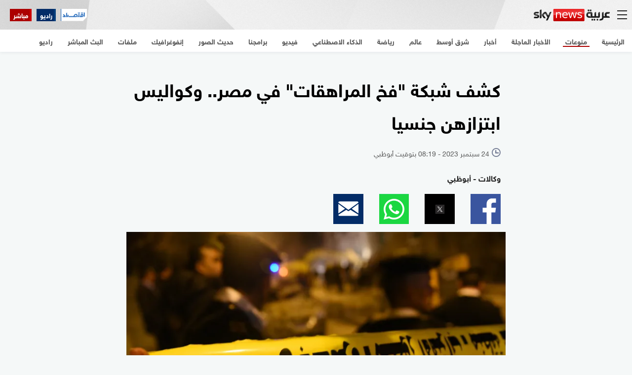

--- FILE ---
content_type: text/html;charset=UTF-8
request_url: https://www.skynewsarabia.com/amp/varieties/1655782-%D9%83%D8%B4%D9%81-%D8%B4%D8%A8%D9%83%D8%A9-%D9%81%D8%AE-%D8%A7%D9%84%D9%85%D8%B1%D8%A7%D9%87%D9%82%D8%A7%D8%AA-%D9%85%D8%B5%D8%B1-%D9%88%D9%83%D9%88%D8%A7%D9%84%D9%8A%D8%B3-%D8%A7%D8%A8%D8%AA%D8%B2%D8%A7%D8%B2%D9%87%D9%86-%D8%AC%D9%86%D8%B3%D9%8A%D8%A7
body_size: 25580
content:
<!doctype html> <html ⚡ lang="ar" dir="rtl"> <head> <meta charset="utf-8"> <meta name="viewport" content="width=device-width,initial-scale=1,user-scalable=false"> <meta name="google" content="notranslate"> <meta name="theme-color" content="#E9EEFF"> <title>كشف شبكة &#034;فخ المراهقات&#034; في مصر.. وكواليس ابتزازهن جنسيا | سكاي نيوز عربية</title> <script async custom-element="amp-analytics" src="https://cdn.ampproject.org/v0/amp-analytics-0.1.js"></script> <script async src="https://cdn.ampproject.org/v0.js"></script> <script async custom-element="amp-jwplayer" src="https://cdn.ampproject.org/v0/amp-jwplayer-0.1.js"></script> <script async custom-element="amp-carousel" src="https://cdn.ampproject.org/v0/amp-carousel-0.2.js"></script> <script async custom-element="amp-timeago" src="https://cdn.ampproject.org/v0/amp-timeago-0.1.js"></script> <script async custom-element="amp-youtube" src="https://cdn.ampproject.org/v0/amp-youtube-0.1.js"></script> <script async custom-element="amp-facebook" src="https://cdn.ampproject.org/v0/amp-facebook-0.1.js"></script> <script async custom-element="amp-twitter" src="https://cdn.ampproject.org/v0/amp-twitter-0.1.js"></script> <script async custom-element="amp-lightbox" src="https://cdn.ampproject.org/v0/amp-lightbox-0.1.js"></script> <script async custom-element="amp-iframe" src="https://cdn.ampproject.org/v0/amp-iframe-0.1.js"></script> <script async custom-element="amp-ad" src="https://cdn.ampproject.org/v0/amp-ad-0.1.js"></script> <script async custom-element="amp-social-share" src="https://cdn.ampproject.org/v0/amp-social-share-0.1.js"></script> <script async custom-element="amp-sidebar" src="https://cdn.ampproject.org/v0/amp-sidebar-0.1.js"></script> <script async custom-element="amp-bind" src="https://cdn.ampproject.org/v0/amp-bind-0.1.js"></script> <script async custom-element="amp-form" src="https://cdn.ampproject.org/v0/amp-form-0.1.js"></script> <script async custom-element="amp-accordion" src="https://cdn.ampproject.org/v0/amp-accordion-0.1.js"></script> <script custom-element="amp-animation" src="https://cdn.ampproject.org/v0/amp-animation-0.1.js" async></script> <script custom-element="amp-position-observer" src="https://cdn.ampproject.org/v0/amp-position-observer-0.1.js" async></script> <script async custom-element="amp-sticky-ad" src="https://cdn.ampproject.org/v0/amp-sticky-ad-1.0.js"></script> <script async custom-template="amp-mustache" src="https://cdn.ampproject.org/v0/amp-mustache-0.2.js"></script> <script type="application/ld+json">
            {
                "@context": "https://schema.org",
                "@type": "WebPage",
                "name": "كشف شبكة &#034;فخ المراهقات&#034; في مصر.. وكواليس ابتزازهن جنسيا",
                "description": "أعلنت وزارة الداخلية المصرية، مساء السبت، أنها تمكنت من الكشف عن ملابسات ما تردد عن وجود شبكة دولية لاستدراج المراهقات عبر الإنترنت وابتزازهن جنسياً.",
                "publisher": 
{"@type":"Organization","name":"سكاي نيوز عربية","url":"https://www.skynewsarabia.com","alternateName": "Sky News Arabia","logo":{"@type":"ImageObject","url":"https://www.skynewsarabia.com/icon.png", "width": 192, "height": 192}},
                "identifier": "https://www.skynewsarabia.com/varieties/1655782-%D9%83%D8%B4%D9%81-%D8%B4%D8%A8%D9%83%D8%A9-%D9%81%D8%AE-%D8%A7%D9%84%D9%85%D8%B1%D8%A7%D9%87%D9%82%D8%A7%D8%AA-%D9%85%D8%B5%D8%B1-%D9%88%D9%83%D9%88%D8%A7%D9%84%D9%8A%D8%B3-%D8%A7%D8%A8%D8%AA%D8%B2%D8%A7%D8%B2%D9%87%D9%86-%D8%AC%D9%86%D8%B3%D9%8A%D8%A7",
                "url": "https://www.skynewsarabia.com/varieties/1655782-%D9%83%D8%B4%D9%81-%D8%B4%D8%A8%D9%83%D8%A9-%D9%81%D8%AE-%D8%A7%D9%84%D9%85%D8%B1%D8%A7%D9%87%D9%82%D8%A7%D8%AA-%D9%85%D8%B5%D8%B1-%D9%88%D9%83%D9%88%D8%A7%D9%84%D9%8A%D8%B3-%D8%A7%D8%A8%D8%AA%D8%B2%D8%A7%D8%B2%D9%87%D9%86-%D8%AC%D9%86%D8%B3%D9%8A%D8%A7"
            }
    </script> <script type="application/ld+json">
        {
            "@context": "https://schema.org",
            "@type": "NewsArticle",
            "url": "https://www.skynewsarabia.com/varieties/1655782-%D9%83%D8%B4%D9%81-%D8%B4%D8%A8%D9%83%D8%A9-%D9%81%D8%AE-%D8%A7%D9%84%D9%85%D8%B1%D8%A7%D9%87%D9%82%D8%A7%D8%AA-%D9%85%D8%B5%D8%B1-%D9%88%D9%83%D9%88%D8%A7%D9%84%D9%8A%D8%B3-%D8%A7%D8%A8%D8%AA%D8%B2%D8%A7%D8%B2%D9%87%D9%86-%D8%AC%D9%86%D8%B3%D9%8A%D8%A7",
            "name": "كشف شبكة &#034;فخ المراهقات&#034; في مصر.. وكواليس ابتزازهن جنسيا",
            "identifier": "https://www.skynewsarabia.com/varieties/1655782-%D9%83%D8%B4%D9%81-%D8%B4%D8%A8%D9%83%D8%A9-%D9%81%D8%AE-%D8%A7%D9%84%D9%85%D8%B1%D8%A7%D9%87%D9%82%D8%A7%D8%AA-%D9%85%D8%B5%D8%B1-%D9%88%D9%83%D9%88%D8%A7%D9%84%D9%8A%D8%B3-%D8%A7%D8%A8%D8%AA%D8%B2%D8%A7%D8%B2%D9%87%D9%86-%D8%AC%D9%86%D8%B3%D9%8A%D8%A7",
            "headline": "كشف شبكة &#034;فخ المراهقات&#034; في مصر.. وكواليس ابتزازهن جنسيا",
            "description": "أعلنت وزارة الداخلية المصرية، مساء السبت، أنها تمكنت من الكشف عن ملابسات ما تردد عن وجود شبكة دولية لاستدراج المراهقات عبر الإنترنت وابتزازهن جنسياً.",
            "image": {"@type":"ImageObject","width":1200,"height":630,"url":"https://www.skynewsarabia.com/images/v15/2021/07/15/1451523/1200/630/1-1451523.PNG"},
            "datePublished":"2023-09-24T08:19:15+0400",
            "dateModified": "2023-09-24T08:19:15+0400",
            "publisher": 
{"@type":"Organization","name":"سكاي نيوز عربية","url":"https://www.skynewsarabia.com","alternateName": "Sky News Arabia","logo":{"@type":"ImageObject","url":"https://www.skynewsarabia.com/icon.png", "width": 192, "height": 192}},
            "author": 
{"@type":"Organization","name":"سكاي نيوز عربية","url":"https://www.skynewsarabia.com","alternateName": "Sky News Arabia","logo":{"@type":"ImageObject","url":"https://www.skynewsarabia.com/icon.png", "width": 192, "height": 192}},
            "creator": "محمد جمعة جبالي",
            "articleSection": "VARIETIES",
            "inLanguage": "ar",
            "mainEntityOfPage": {
                "@type": "WebPage",
                "@id": "https://www.skynewsarabia.com/varieties/1655782-%D9%83%D8%B4%D9%81-%D8%B4%D8%A8%D9%83%D8%A9-%D9%81%D8%AE-%D8%A7%D9%84%D9%85%D8%B1%D8%A7%D9%87%D9%82%D8%A7%D8%AA-%D9%85%D8%B5%D8%B1-%D9%88%D9%83%D9%88%D8%A7%D9%84%D9%8A%D8%B3-%D8%A7%D8%A8%D8%AA%D8%B2%D8%A7%D8%B2%D9%87%D9%86-%D8%AC%D9%86%D8%B3%D9%8A%D8%A7"
            }
        }
        </script> <link rel="canonical" href="https://www.skynewsarabia.com/varieties/1655782-%D9%83%D8%B4%D9%81-%D8%B4%D8%A8%D9%83%D8%A9-%D9%81%D8%AE-%D8%A7%D9%84%D9%85%D8%B1%D8%A7%D9%87%D9%82%D8%A7%D8%AA-%D9%85%D8%B5%D8%B1-%D9%88%D9%83%D9%88%D8%A7%D9%84%D9%8A%D8%B3-%D8%A7%D8%A8%D8%AA%D8%B2%D8%A7%D8%B2%D9%87%D9%86-%D8%AC%D9%86%D8%B3%D9%8A%D8%A7"> <style amp-boilerplate>body{-webkit-animation:-amp-start 8s steps(1,end) 0s 1 normal both;-moz-animation:-amp-start 8s steps(1,end) 0s 1 normal both;-ms-animation:-amp-start 8s steps(1,end) 0s 1 normal both;animation:-amp-start 8s steps(1,end) 0s 1 normal both}@-webkit-keyframes -amp-start{from{visibility:hidden}to{visibility:visible}}@-moz-keyframes -amp-start{from{visibility:hidden}to{visibility:visible}}@-ms-keyframes -amp-start{from{visibility:hidden}to{visibility:visible}}@-o-keyframes -amp-start{from{visibility:hidden}to{visibility:visible}}@keyframes -amp-start{from{visibility:hidden}to{visibility:visible}}
    </style> <noscript><style amp-boilerplate>body{-webkit-animation:none;-moz-animation:none;-ms-animation:none;animation:none}</style></noscript> <style amp-custom>
          @font-face {
    font-family: "HelveticaNeueReg";
    src:    url("/static/amp/fonts/HelveticaNeueW23forSKY-Reg_T02.eot");
    src:    url("/static/amp/fonts/HelveticaNeueW23forSKY-Reg_T02.eot?#iefix") format("embedded-opentype"),
            url("/static/amp/fonts/HelveticaNeueMEforSKYW21-Rg_web.woff2") format("woff2"),
            url("/static/amp/fonts/HelveticaNeueMEforSKYW21-Rg_web.woff") format("woff"),
            url("/static/amp/fonts/HelveticaNeueMEforSKYW21-Rg_web.ttf") format("truetype"),
            url("/static/amp/fonts/HelveticaNeueW23forSKY-Reg_T02.svg#HelveticaNeueW23forSKY-Reg_T02") format("svg");
    font-weight: 400;
    font-style: normal;
}
@font-face {
    font-family: "HelveticaNeueBold";
    src:    url("/static/amp/fonts/HelveticaNeueW23forSKY-Bd_T02.eot");
    src:    url("/static/amp/fonts/HelveticaNeueW23forSKY-Bd_T02.eot?#iefix") format("embedded-opentype"),
            url("/static/amp/fonts/HelveticaNeueMEforSKYW21-Bd_web.woff2") format("woff2"),
            url("/static/amp/fonts/HelveticaNeueMEforSKYW21-Bd_web.woff") format("woff"),
            url("/static/amp/fonts/HelveticaNeueMEforSKYW21-Bd_web.ttf") format("truetype"),
            url("/static/amp/fonts/HelveticaNeueW23forSKY-Bd_T02.svg#HelveticaNeueW23forSKY-Bd_T02") format("svg");
    font-weight: 800;
    font-style: normal;
}
@font-face {
    font-family: "HelveticaNeueLight";
    src:    url("/static/amp/fonts/HelveticaNeueW23forSKY-Lig_T02.eot");
    src:    url("/static/amp/fonts/HelveticaNeueW23forSKY-Lig_T02.eot?#iefix") format("embedded-opentype"),
            url("/static/amp/fonts/HelveticaNeueMEforSKYW21-Lt_web.woff2") format("woff2"),
            url("/static/amp/fonts/HelveticaNeueMEforSKYW21-Lt_web.woff") format("woff"),
            url("/static/amp/fonts/HelveticaNeueMEforSKYW21-Lt_web.ttf") format("truetype"),
            url("/static/amp/fonts/HelveticaNeueW23forSKY-Lig_T02.svg#HelveticaNeueW23forSKY-Lig_T02") format("svg");
    font-weight: 400;
    font-style: normal;
}
/*--SNA Icons Styles--*/
@font-face {
    font-family: "sna-icons";
    src:    url("/static/amp/fonts/sna-icons/snaicons.eot");
    src:    url("/static/amp/fonts/sna-icons/snaicons.eot?#iefix") format("embedded-opentype"),
            url("/static/amp/fonts/sna-icons/snaicons.woff2") format("woff2"),
            url("/static/amp/fonts/sna-icons/snaicons.woff") format("woff"),
            url("/static/amp/fonts/sna-icons/snaicons.ttf") format("truetype");
    font-weight: 400;
    font-style: normal;
}

.icon-camera,
.icon-overlay-image-gallery,
.icon-time,
.icon-video-play {
    font-family: "sna-icons";
}

.icon-camera:after,
.icon-overlay-image-gallery:after,
.icon-time:after,
.icon-video-play:after
{
    font-family: "sna-icons";
    font-style: normal;
    font-weight: normal;
    font-variant: normal;
    text-transform: none;
    line-height: 1;
    -webkit-font-smoothing: antialiased;
    display: inline-block;
    text-decoration: inherit;
}

.icon-time {
    float: right;
    margin-left: 0.5rem;
    color: #646464;
    line-height: 1;
    font-size: 1rem;
    position: absolute;
    top: 0;
    right: 0;
}
.icon-time:after {
    content: "l";
    color: #000;
    font-size: 1rem;
}

.icon-camera:after {
    content: "b";
    font-size: 1.625rem;
}
.icon-video-play:after {
    content: "m";
    font-size: 1.5rem;
}
h1,h2,h3,h4,h5,h6 {
  margin: 0;
  padding: 0;
}
body {
  font-family: "HelveticaNeueReg", "Times New Roman";
  font-size: 75%;
  background-color: #f5f8f8;
}
@media only screen and (max-width: 480px) {
  html, body {
    font-size: 62.5%;
  }
}
.live-stream {
    position: absolute;
    left: 10px;
    top: 50%;
    transform: translate(0,-50%);
    padding: .28rem .4375rem;
    max-height: 2.5rem;
    text-decoration: none;
    line-height: 1;
    color: #fff;
    display: flex;
    align-items: center;
    background: #901414;
    font-size: 1.6rem;
}
.live-stream span {
    margin-left: 6px;
    font-size: 1.2rem;
    padding-right: 2px;
    display: table;
}

@media only screen and (max-width: 369px) {
  .live-stream .icon-live-streaming {display : none;}
  .live-stream .live-stream-text {
    margin-left: 0;
    padding: 3px 3px;
  }

}
.float-right {
  float:right;
}
.article-title {
  font-size: 2.87vw;
  padding: 1.75rem 0 1.25rem;
  font-family: 'HelveticaNeueBold';
}
.article-summary {
  color: #222;
  font-size: 2.35vw;
  text-align: right;
  margin-bottom: 0;
  font-family: 'HelveticaNeueBold';
  line-height: 1.5;
}
.article-description{
  margin-top:2rem;
}
.tags {
  padding: 1.25rem 0;
}
.tags:after {
  clear: both;
  content: '';
  display: block;
}
.tags a {
  text-decoration: none;
  float: right;
  display: inline-block;
  white-space: nowrap;
  margin-left: 10px;
  margin-bottom: 2rem;
  background-color: #fff;
  padding: .8rem .36rem;
  color: rgb(var(--purplish-brown));
  border-right: 4px solid #ac0000;
  font-size: 16px;
  line-height: 1;
}
.related-heading {
    font-size: 22px;
    line-height: 35px;
    font-family: HelveticaNeueBold;
    margin-bottom: 10px;
    position: relative;
    padding-right: 6px;
    width: calc(100% - 2.5rem);
    box-sizing: border-box;
    margin: 10px auto 0;
}
.related-heading a {
    display: block;
    width: 100%;
    color: #000;
    text-decoration: none;
    padding-right: 10px;
}
.related-heading:before {
    content: " ";
    top: 0;
    right: 0;
    display: block;
    position: absolute;
    background-clip: content-box;
    width: 6px;
    height: 100%;
    background: #ac0000;
}
.related-heading a:after {
    content: " ";
    width: 32px;
    background-image: url('/static/amp/img/svg/content_go_arrow.svg');
    background-repeat: no-repeat;
    background-position: center center;
    background-size: 13px 15px;
    margin-right: 10px;
    position: absolute;
    height: 32px;
}
.container {
  width: 100%;
  max-width: 768px;
  margin: 0 auto;
  padding: 0 10px;
  box-sizing: border-box;
  overflow:hidden;
}
.bg-gray {
  background: #f5f8f8;
}
.article-each {
  padding-top: 10px;
}
.article-each a {
  display:block;
  color:#fff;
  text-decoration:none;
  background-color: #2d2d2d;
  box-shadow: 0 3px 6px 0 rgba(0, 35, 64, 0.05);
}
.img-container {
  position: relative;
  width: calc(100% + 25px);
  margin-right: -12.5px;
}

amp-iframe {
  width: calc(100% + 25px);
  margin-right: -12.5px;
}

@media only screen and (min-width: 481px) {
  .img-container {
    position: relative;
    width: calc(100% + 40px);
    margin-right: -20px;
  }

  amp-iframe {
    width: calc(100% + 40px);
    margin-right: -20px;
  }
}

.related-articles .img-container {
  width: 100%;
  margin-right: 0;
}
.article-section span.time {
  font-size: 0.875rem;
  display: flex;
  padding: 0 0 1.5rem;
  position: relative;
  align-items: center;
}
.related-articles .article-section span.time {
  padding: 10px 0;
  color: rgba(var(--ice-blue),0.75);
  font-size: 13px;
}
.related-articles .article-section span.time .sna_content_head_date_icon {
  color: rgba(var(--ice-blue),0.75);
}
.related-articles .article-title {
  font-size: 16px;
  padding: 0;
  font-family: "HelveticaNeueReg";
}
.text-over {
  position: absolute;
  color:#fff;
  z-index:1;
}
.text-over.media-article {
  background: rgba(172, 0, 0, 0.75);
  top: 0;
  width: auto;
  left: 0;
  padding: 3px 6px;
  display: flex;
  align-items: center;
}
.text-over.media-article i {
  line-height: normal
}
.text-over.media-article span {
  margin-left: 4px;
  font-family: "HelveticaNeueBold";
}
.header {
  background: #222 url('/static/amp/img/header_bg_v2.jpg') no-repeat;
  background-size: cover;
  background-position: 100% 100%;
  width: 100%;
  overflow: hidden;
  box-sizing: border-box;
  position:relative;
  top:0;
  z-index: 3;
  display: flex;
  align-items: center;
  justify-content: flex-start;
}

.navbar-menu{
  padding: 13px 10px 13px 15px;
}

.logo {
  font-size: 0;
  margin-left: 10px;
  padding: 13px 0;
}


.header-separator {
  margin-top: 4rem;
}
/* Start: AMP Sidebar */
.menu-button {
  background: transparent;
  border: none;
  font-size: 0;
  outline: 0;
  padding: 0;
}
amp-sidebar .nav-back button {
  background-color: transparent;
  border: none;
  outline: 0;
  width: 100%;
  text-align: left;
}
.burger-icon {
  position: relative;
  -webkit-transition-duration: 0s;
  transition-duration: 0s;
}
.burger-icon {
  display: block;
}

.burger-icon img {
  width: calc( 32px + (40 - 32) * (100vw - 320px) / (768 - 320));
}

.menu-button.is-active {
  background: #ffffff;
}
.menu-button.is-active .burger-icon {
  background-color: transparent;
  -webkit-transition: all 0s;
  -moz-transition: all 0s;
  -o-transition: all 0s;
  transition: transform 0s;
}


.show {
  display: block;
}
.hide {
  display: none;
}
amp-sidebar {
  width: 100%;
  height: 100%;
  max-width: unset;
  background-color: #F5F8F8;
}



@media only screen and (min-width: 767px) {
  amp-sidebar {
    max-width: 50%;
  }
}
amp-sidebar .nav-back {
  cursor: pointer;
  outline: 0;
  display: table;
  width: 100%;
}
amp-sidebar .btn-close-menu {
  padding: 1.5rem;
  float: left;
  height: 5rem;
}
.btn-close-menu .icon-left {
  transform: rotate(135deg);
  -webkit-transform: rotate(135deg);
}
amp-sidebar .nav-item {
  height: auto;
  padding: 0 10px;
}
amp-sidebar ul {
  margin-top: 0;
  margin-bottom: 0;
  display: block;
  width: 100%;
  overflow: hidden;
  padding: 0;
}

amp-sidebar ul li:last-child {
  border-bottom: none;
}

amp-sidebar .menu-icons {
  padding: 0.9375rem 0 0.5375rem 0;
  border-bottom: 1px solid #4c5158;
  text-align: center;
}
amp-sidebar li.no-border {
  border-bottom: none;
}
amp-sidebar .menu-icons ul li {
  padding: 0 0.625rem;
}
amp-sidebar li {
  margin: 0 auto;
  padding: 0;
}
amp-sidebar li a, amp-sidebar li h4 {
  color: rgb(var(--purplish-brown));
  font-size: 1.625rem;
  line-height: normal;
  text-decoration: none;
  display: inline-block;
  width: 100%;
  padding: 10px 20px;
  box-sizing: border-box;
  font-family: "HelveticaNeueBold";
}

amp-sidebar li h4 a {
  padding: 0;
}

amp-sidebar li amp-accordion.amp-accordion h4 {
  border: none;
  background-color: transparent;
}

amp-sidebar li amp-accordion.amp-accordion h4:focus {
  outline: none;
  background-color: none;
}

amp-sidebar li amp-accordion.amp-accordion h4[aria-expanded="true"] .header_links_with_sub_menu_icon {
  transform: rotate(-180deg);
}

.menu_links_secondary a {
  border-bottom: 1px solid #e8e8e8;
  padding-right: 20px;
  font-size: 15px;
  font-family: HelveticaNeueReg;
}

.menu_links_secondary {
  background-color: #FFF;
}

.menu_links_secondary a {
  border-bottom: 1px solid #e8e8e8;
}

.menu_links_secondary a:last-child {
  border-bottom: none;
}

.menu_links_secondary a:first-child {
  border-top: 1px solid #e8e8e8;
}

.header_links_with_sub_menu_collapsed_icon {
    position: absolute;
    top: 60%;
    left: auto;
    -webkit-transform: translateY(-50%);
    transform: translateY(-50%);
    margin-left: 5px;
}

.header_links_with_sub_menu_icon {
    width: 24px;
    height: 24px;
    fill: rgb(var(--purplish-brown));
    transition: transform .3s ease-out;
    -webkit-transition: .3s ease-out;
}

@media only screen and (min-width: 480px) {
  amp-sidebar li a, amp-sidebar li h4 {
    font-size: 1rem;
  }
}

.mobile_menu_btn {
  padding-top: 10px;
  width: calc(100% + 20px);
  margin: 0 -10px;
}
.bn_notification_pref{
  padding-top: 0;
  padding-bottom: 5px;
}

.bn_btn::before, .live_btn::before, .radio_btn::before {
    content: "";
    position: absolute;
    display: block;
    width: 4px;
    top: 50%;
    right: 0;
    transform: translateY(-50%);
    height: calc(100% + 4px);
}

.live_btn::before{
  background-color: #cb0000;
}
.radio_btn::before{
  background-color: #063E7B;

}
.bn_btn::before{
  background-color: #F8EB20;

}
.live_btn_cont,
.radio_btn_cont,
.bn_btn_cont {
  width: 50%;
  padding: 10px;
  box-sizing: border-box;

}


.live_btn,
.radio_btn,
.bn_btn{
  padding: 9px 10px;
  color: white;
  background-color: #AC0000;
  font-family: HelveticaNeueBold;
  font-size: 14px;
  cursor: pointer;
  outline: none;
  border: none;
  box-shadow: 0 0 2px 0 rgba(0,0,0,0.15);
  overflow-y: hidden;
  position: relative;
}
.radio_btn_cont .radio_btn{
  background-color: #032C67;
}

.bn_btn_cont .bn_btn{
  background-color: rgb(var(--purplish-brown));
  color: #F8EB20;
}
.header_menu_btn_icon{
  width: 16px;
  height: 16px;
  max-width: none;
  fill: #FFF;
}
.header_menu_btn_icon_cont{
  padding-left: 6px;
}

/*START:business website link btn */
.buss_web_btn_gif_laptop,
.buss_web_btn_gif_desktop {
  display: none
}
.buss_web_btn_cont .buss_web_btn {
    background-color: #2f71c1;
    clip-path: polygon(0 0, 100% 0, 100% 70%, 93% 100%, 0 100%)
  }

  .buss_web_btn_cont .buss_web_btn:before {
    display: none
  }

  .buss_web_btn_cont .buss_web_btn:active {
    background-color: #2f71c1
  }

  .buss_web_btn_cont .buss_web_btn img {
    height: 30%;
    width: auto;
    position: absolute
  }
/*END:business website link btn */





amp-sidebar .menu-icons a {
  border-bottom: none;
  display: table;
}
amp-sidebar .nav-item li:not(.mobile_menu_btn){
  width: 100%;
  border-bottom: 1px solid #e8e8e8;
}

amp-sidebar .list-inline li {
  margin: 0 auto;
  display: inline-block;
}
amp-sidebar li.bg-menu-dark {
  background-color: #21252b;
}
amp-sidebar li.active h4{
  color: #AC0000;
}
amp-sidebar li.active .header_links_with_sub_menu_icon{
  fill: #AC0000;
}
amp-sidebar li.active .menu_links_secondary a{
  color: #AC0000;
}
amp-sidebar li.active a {
  color: #AC0000;
}
amp-sidebar .menu-social-icon {
  background-color: #21252b;
  display: table-cell;
}
/* End: Amp sidebar */

amp-social-share {
  outline: none;
  border-radius: 50%;
}

amp-social-share {
  border-radius: 0;
}
amp-social-share[type="facebook"] {
  background-image: url('/static/amp/img/svg/facebook_sq.svg');
  background-color: transparent;
}
amp-social-share[type="twitter"] {
  background-image: url('/static/amp/img/svg/twitter_sq.svg');
}
amp-social-share[type="gplus"] {
  background-image: url('/static/amp/img/svg/GooglePlus.svg');
}
amp-social-share[type="whatsapp"] {
  background-image: url('/static/amp/img/svg/whatsapp_sq.svg');
}
amp-social-share[type="email"] {
  background-image: url('/static/amp/img/svg/email_sq.svg');
}
.social-sharing {
  background: transparent;
  font-size: 0;
}
.social-icon {
  margin-left:2rem;
  margin-bottom: 1rem;
}
amp-lightbox .lightbox {
  background: #323232;
}
.sub-heading {
  color: #222;
  margin-bottom: 1.25rem;
  font-family: HelveticaNeueBold,"Times New Roman";
  font-size: 16px;
  color: rgb(var(--purplish-brown));
}
@media only screen and (max-width: 767px) {
  .article-title {
    font-size: 5.24vw;
  }
  .article-summary {
    font-size: 4.5vw;
  }
  .article-section span.time {
  font-size: 3.3vw;
  }
  .text-over.media-article {
    font-size: 3.125vw;
  }
  .header-separator {
    margin-top: 5rem;
  }
}


@media (orientation: landscape) {
  .live-stream {
    font-size: 1.2rem;
    padding: .15rem .3375rem;
  }
  .live-stream span {
    font-size: 1rem;
    margin-top: -4px;
  }
  amp-sidebar .btn-close-menu {
    height: 3.65rem;
    padding: 1rem;
  }
  .menu-button {
    padding: 0;
  }
  .burger-icon:before {
    top: -0.3rem;
  }
  .burger-icon:after {
    top: 0.3rem;
  }
  .burger-icon {
    margin-top: 0.5rem;
    margin-bottom: 0.5rem;
  }
}



/* For Article & Blog body */
.article-description h1, .article-description h2, .article-description h3, .article-description h4, .article-description h5, .article-description h6 {
  margin-bottom: 2rem;
  font-weight: normal;
}
.article-description h1 {
  font-size: 3vw;
}

.article-description h2 {
  font-size: 2.75vw
}

.article-description h3 {
  font-size: 2.6vw
}

.article-description h4 {
  font-size: 2.45vw;
}

.article-description h5 {
  font-size: 2.30vw
}

.article-description h6 {
  font-size: 2.15vw;
}

@media only screen and (max-width: 767px) {
  .article-description h1 {
    font-size: 6.5vw;
  }

  .article-description h2 {
    font-size: 6.25vw
  }

  .article-description h3 {
    font-size: 6vw
  }

  .article-description h4 {
    font-size: 5.75vw
  }

  .article-description h5 {
    font-size: 5.5vw;
  }

  .article-description h6 {
    font-size: 5.25vw;
  }
}

/*  Bullets inside article or blog */


.article-description li {
  font-size: 2vw;
}
@media only screen and (max-width: 767px) {
  .article-description li {
    font-size: 4.5vw;
  }
}



/* Table inside article or blog */
.article-description table {
  font-size: 2vw;
  border-spacing: 0px;
    border: 1px solid black;
    border-collapse: collapse;
    margin-bottom: 2rem;
}


.article-description table tr:first-child {
  background-color: #efefef;
  font-weight: bold;
}

@media only screen and (max-width: 767px) {
  .article-description table {
    font-size: 4vw;
  }
}


.article-description strong {
  color: #1660b1;
}

.img_gallery_indicator {
  width: 32px;
  height: 32px;
}

.amp-social {
  display: flex;
  justify-content: space-evenly;
  flex-wrap: nowrap;
  padding: 10px 0;
}

.amp-social svg {
  color:  rgb(var(--purplish-brown));
}

.amp-social a {
  flex: 0 0 auto;
  width: 40px;
  height: 40px;
  margin-left: 5px;
}
.amp-social a.nabd amp-img {
  fill:  #FFF;
  width: 26px;
  height: 26px;
}
@media only screen and (max-width: 420px)  {
  .amp-social a {
    width: 35px;
    height: 35px;
  }
}

@media only screen and (min-width: 767px)  {
  .amp-social a {
    width: 35px;
    height: 35px;
  }
}

.mobile-menu-search-form {
  margin: 20px 10px 0 10px;
  background-color: #fff;
  box-shadow: 0 1.5px 3px 2px rgba(0,35,64,0.1);
  position: relative;
}



.search_text_cont {
    flex: 1 1 auto;
    position: relative;
}

.mobile-menu-search-form input {
    outline: none;
    flex: 1 1 auto;
    order: 1;
    width: 100%;
    padding-left: 10px;
    border: none;
    font-family: "HelveticaNeueReg";
    padding-top: 4px;
    padding-bottom: 4px;
    height: 40px;
    margin-bottom: 0;
    font-size: 14px;
}

input[type="search"]::-webkit-search-cancel-button,
input[type="search"]::-webkit-search-decoration,
input[type="search"]::-webkit-search-results-button,
input[type="search"]::-webkit-search-results-decoration {
    -webkit-appearance: none;
}

.search_icon_cont {
    padding: 0 5px;
}

.menu_search_icon{
  width: 20px;
  height: 20px;
  fill: rgba(41,38,39,0.38);
}
.mobile-menu-search-form input:focus + .search_icon_cont .menu_search_icon{
  fill: rgb(var(--purplish-brown));
}

.header_img {
  padding: 13px 0;
  display: flex;
  align-items: center;
  justify-content: center;
}

.header_img a {
  line-height: 0;
}






.sign-in {
  background-color: #2778d3;
  padding: 5px 10px;
  box-shadow: 0 1px 4px rgba(0,0,0,0.3);
  display: flex;
  border-radius: 7px;
  align-items: center;
  justify-content: center;
}

.sign-in a {
    display: flex;
    color: #FFFFFF;
    font-size: 16px;
    text-decoration: none;
    font-family: "HelveticaNeueBold";
}
.user-icon {
  font-size: 0;
  padding-left: 5px;
}
.img-caption {
    position: absolute;
    bottom: 0;
    background: rgba(0,0,0,0.5);
    width: 100%;
    color: #fff;
    font-family: HelveticaNeueBold;
    padding: 5px 10px;
    font-size: 18px;
    box-sizing: border-box;
}
.images-count {
    color: white;
    font-family: HelveticaNeueBold;
    font-size: 18px;
    padding-left: 5px;
}
.text-over.media-article .images-count span {
    padding-left: 0;
    margin-left: 0;
}
.gallery-thumbnails {
    width: calc(100% + 2.50rem);
    margin-right: -1.25rem;
    clear: both;
    overflow: hidden;
    margin-top: 5px;
}
.image-thumbnail {
  width: 33.33%;
  float: right;
  padding: 0 2.5px;
  box-sizing: border-box;
  position: relative;
}
.thumbnails-container {
  margin: 0 -5px;
  overflow: hidden;
}
.image-over {
  position: absolute;
  width: calc(100% - 5px);
  height: 100%;
  top: 0;
  left: 0;
  z-index: 1;
  background-color: rgba(0,0,0,0.5);
  display: flex;
  align-items: center;
  justify-content: center;
}
.image-over span {
  color: white;
  font-size: 30px;
}
.svg-icons {
  display: none;
}
/* QUICK ACCESS MENU CSS */
.qa_outer_cont {
  min-height: 45px;
  box-shadow: 0 3px 6px 0 rgba(0,35,64,0.05);

  background-color: white;
  position: relative;
  z-index: 2;
  width: 100%;
}
.qam_cont {
  background-color: white;
  width: 100%;
  white-space: nowrap;
  overflow-x: scroll;
  transform: translateY(0%);
  min-height: 45px;
  transition: transform .4s ease-out;
  display: inline-flex;
  flex: 0 0 auto;
  -webkit-overflow-scrolling: touch;
}
.amp_qam_item {
  padding: 10px 15px 0;
  display: inline-block;
  color: rgba(35,35,35,0.75);
  text-decoration: none;
  position: relative;
  order: 3;
  padding: 0 15px 0;
  font-family: HelveticaNeueBold;
  font-size: 14px;
  height: 45px;
  display: inline-flex;
  align-items: center;
}
.amp_qam_item:first-child {
  order: 1;
}
.amp_qam_item.active {
  color: rgba(35,35,35,0.75);
  order: 2;
}
.amp_qam_item.active:after {
  content: "";
  background: #ac0000;
  height: 2px;
  display: block;
  width: calc(100% - 20px);
  position: absolute;
  transform: translateX(-50%);
  left: 50%;
  bottom: 10px;
}
.qa_outer_cont_anim {
  position: fixed;
  top: 0;
}

.header_top_mobile_btn_cont {
    padding-left: 10px;
    display: -webkit-flex;
    display: flex;
    align-items: center;
    margin-right: auto;
}

.header_top_live_btn ,
.header_top_radio_btn {
    display: -webkit-flex;
    display: flex;
    color: white;
    font-family: HelveticaNeueBold;
    border: none;
    padding: 6px 7px;
    align-items: center;
    font-size: 13px;
    line-height: 1;
    flex: 0 0 auto;
    text-decoration: none;
    position: relative;
    overflow-y: hidden;
}
.header_top_live_btn{
  background-color: #AC0000;
  margin-right: 10px;
}
.header_top_radio_btn{
  background-color: #032c67;
}
@media screen and (min-width: 767px){
  .header_top_radio_btn{
    display: -webkit-flex;
    display: flex;
  }
  .header_top_live_btn{
    margin-left: 10px;
  }
}
.header_top_live_btn::before ,
.header_top_radio_btn::before {
    content: "";
    position: absolute;
    display: block;
    width: 4px;
    top: 50%;
    right: 0;
    transform: translateY(-50%);
    height: calc(100% + 4px);
}
.header_top_live_btn::before {
    background-color: #cb0000;
}
.header_top_radio_btn::before {
    background-color: #063E7B;
}

@media screen and (max-width: 767px){
  .header_top_radio_btn {
      padding-left: 10px;
      padding-right: 10px;
  }
}

.header_top_live_btn_icon ,
.header_top_radio_btn_icon {
    -webkit-flex: 0 0 auto;
    flex: 0 0 auto;
    width: 15px;
    height: 15px;
    fill: #FFF;
    margin-left: 4px;
}


@media screen and (max-width: 350px){
    .logo .logo-img {
      max-width: 132px;
      height: 22px;
    }
}
/*START:Fix for iOS 13 new feature text zooming */
@media screen and (max-width: 320px){
    html,body {
        min-width: 320px;
    }
    .logo {
      max-width: unset;
      margin-left:35px;
    }
}
/*END:Fix for iOS 13 new feature text zooming */

/*START:clock icon before the date */
.sna_content_head_date_icon {
    color: #757d95;
    font-family: "sna-icons";
    font-style: normal;
    display: inline-block;
    position: relative;
    padding-left: 5px;
    line-height: 1;

}

@media (orientation: landscape) {
    .sna_content_head_date_icon {
        font-size: 1.1rem;
    }
}
/*END:clock icon before the date */

.footer-social a.last-footer-link {
  margin-left: 0;
}

.sna-nabd .apps-links span {
  color: #5E6071;
  font-size: 16px;
}

/*START:mini utility to avoid rewriting the utility in the given limited css space for amp */
.sna_flex_cont{
  display: -webkit-flex;
  display: flex;
}
.sna_flex_cont_wrap{
  flex-wrap: wrap;
}
.sna_flex_item{
  flex: 0 0 auto;
}
.sna_flex_ac{
  align-items: center;
}
.sna_flex_jc{
  justify-content: center;
}
.sna_amp_btn{
  background: none;
  border: none;
  padding: 0;
}
.sna_amp_btn:active,
.sna_amp_btn:hover,
.sna_amp_btn:focus{
  outline: none;
}
.sna_bold{
  font-family: HelveticaNeueBold;
}
/*END:mini utility to avoid rewriting the utility in the given limited css space for amp */

/*START:rebranding july 2020 */
.close-icon-cont{
  padding: 13px 10px 13px 15px;
}
.personalization_mobile_menu{
  margin-right: auto;
  padding: 0 10px;
}
.menu_header_cont{
  background-image: url(/static/amp/img/header_bg_v2.jpg);
  background-repeat: no-repeat;
  background-position: 100% 100%;
  background-size: cover;
}
.personalization_mobile_menu > a{
  font-family: HelveticaNeueBold;
  color: rgb(var(--purplish-brown));
  font-size: 14px;
  text-decoration: none;
}
.menu_user_sign_in_icon_cont{
  padding-left: 5px;
}

/*END:rebranding july 2020 */
/*START: Footer Rebranding July 2020 */
.footer {background-color: #fff;}
.goto-top {
  background: rgb(var(--ice-blue));;
  display: flex;
  justify-content: center;
  font-size: 16px;
  color: rgb(var(--purplish-brown));
  font-family: HelveticaNeueBold;
  padding: 10px 0;
  text-decoration: none;
  margin-top: 1.25rem;
}
.goto-top .arrow-icon {
  display: flex;
  margin-right: 5px;
  transform: rotate(180deg);
}
.goto-top .arrow-icon svg {
  width: 24px;
  height: 24px;
}
.sna-stores {
  background: rgb(var(--ice-blue));;
  margin: 10px;
  padding: 10px;
  display: block;
  text-decoration: none;
}
.sna-stores .store-logos {
  display:flex;
  justify-content: space-between;
}
.sna-stores h3 {
    font-size: 14px;
    margin: 0 0 10px;
    padding: 0;
    color: rgb(var(--purplish-brown));
    font-family: HelveticaNeueBold;
}
.sna-stores span:first-child {
    padding-left: 5px;
}
.sna-stores span:last-child {
    padding-right: 5px;
}
.sna-stores span {
    display: inline-block;
    width: calc(50% - 5px);
    box-sizing: border-box;
}
.sna-footer-social {
  margin: 10px;
  padding-bottom: 10px;
  border-bottom: 1px solid #dbdfe8;
}
.sna-footer-social-inner {
  display: flex;
  align-items: center;
  justify-content: space-between;
}
.sna-footer-social-inner a {
    text-decoration: none;
}
.sna-footer-links {
  margin: 0 10px;
  display:flex;
  flex-wrap: wrap;
}
.sna-footer-links .group-each h4 {
    margin-bottom: 20px;
    font-size: 18px;
    color: rgb(var(--purplish-brown));
    font-family: HelveticaNeueBold;
}
.sna-footer-links .group-each a {
  color: rgb(var(--purplish-brown));
  font-size: 16px;
  text-decoration: none;
  font-family: HelveticaNeueReg;
  display: block;
  margin-bottom: 10px;
}
.sna-footer-links .group-each {
  border-bottom: 1px solid #dbdfe8;
  margin-bottom: 10px;
  width: 50%;
}
.sna-footer-newsletter {
  margin: 0 10px;
  background: rgb(var(--ice-blue));;
  padding: 10px;
}
.sna-footer-newsletter h4 {
    margin-bottom: 20px;
    font-size: 18px;
    color: #000;
    font-family: HelveticaNeueBold;
}

.sna-footer-newsletter .newsletter-desc {
    color: rgb(var(--purplish-brown));
    font-size: 16px;
    font-family: HelveticaNeueReg;
    margin-bottom: 20px;
    display: block;
}

.sna-footer-newsletter a {
  margin-bottom: 0;
  background: #ac0000;
  font-family: HelveticaNeueBold;
  color: #fff;
  font-size: 16px;
  width: 100%;
  padding: 8px;
  box-sizing: border-box;
  display: block;
  text-decoration: none;
  text-align: center;
}

.sna-footer-newsletter span.visible {
    font-size: 16px;
    text-align: left;
    direction: ltr;
    margin-bottom: 10px;
    display: block;
}
.copyrights-inner {
  margin: 10px;
  display: flex;
  flex-wrap: wrap;
  justify-content: center;
  border-top: 1px solid #dbdfe8;
  padding-top: 1.25rem;
}
.copyrights-inner p {
  color: #7c7c7c;
  font-size: 12px;
  margin: 0;
  line-height: 18px;
  text-align: center;
}
.copyrights-inner a {
  text-decoration: none;
  margin-bottom: 1.25rem;
}
.footer-copyrights {
  overflow: hidden;
}
/*END: Footer Rebranding July 2020 */

.sna-dfp-ad {
  text-align: center;
  padding: 1.25rem 0 0;
}
.ad-top{
    padding-top:1.25rem;
    padding-bottom:0;
}
.ad-mpu {
  height: 250px;
}

.views_icon_font_color {
  color: rgba(var(--purplish-brown),0.75);
}
.date_icon_font_color {
  color: rgba(var(--purplish-brown),0.75);
}

.play_icon {
  background-color: rgba(171,29,35,0.75);
  position: absolute;
  top: 50%;
  left: 50%;
  line-height: 0;
  z-index: 1;
  -webkit-transform: translate(-50%, -50%);
  transform: translate(-50%, -50%);
  padding: 5px 5px;
  width: 40px;
  height: 40px;
  box-sizing: border-box;
}
.play_icon amp-img {
  width: 100%;
  height: 100%;
}
.item-category {
  position: relative;
  width: fit-content;
  position: relative;
}
.item-category span {
  color: #fff;
  padding: 5px 8px;
  display:block;
  font-size: 12px;
  font-family: HelveticaNeueBold;
}
.item-category:before {
    content: " ";
    right: 0;
    display: block;
    position: absolute;
    background-clip: content-box;
    width: 3px;
    height: calc(100% - 13px);
    background: #ac0000;
    top: 50%;
    transform: translateY(-50%);
}
.related-articles .article-each:last-child {
  margin-bottom: 10px;
}
.article-each .article-section {
    padding-right: 10px;
    padding-left: 10px;
}
 .content-body-dark {
  background: rgb(var(--purplish-brown));
  width: calc(100% + 20px);
  margin-right: -10px;
  padding: 20px 10px 10px;
  box-sizing: border-box;
}
.content-body-dark .sub-heading, .content-body-dark .article-summary {
  color: #fff;
}
.content-body-dark .sub-heading span {
  font-size: 16px;
}
:root {
  --purplish-brown: 35,35,35;
  --ice-blue : 233,239,240;
}
/*START:bussiness website btn in header bar */


.header_top_buss_btn:before {display: none;background: transparent;}


.header_top_buss_btn {
    background-color: transparent;
    padding-left: 0;
    padding-right: 0;
    max-height: 25px;
    margin-left: 10px;
    max-width:38px;
    clip-path: polygon(0 0, 100% 0, 100% 68%, 85% 100%, 0 100%);

    display:none;
    box-sizing: border-box;


}


@media screen and (min-width: 375px){
    .header_top_buss_btn{
        display:flex;
    }


}
@media screen and (min-width: 375px){
    .header_top_buss_btn{
        max-width: calc( 45px + (60 - 45) * (100vw - 375px) / ( 550 - 375 ) );
    }
}
@media screen and (min-width: 550px){
    .header_top_buss_btn{
        max-width:60px;
    }
}
/*END:bussiness website btn in header bar */
.in-article {
    margin: 5px 0 0;
    width: 100%;
}
.article-description p, .article-description div {
    text-align: right;
    color: #000;
    margin-top: 15px;
    margin-bottom: 0rem;
    font-size: 1.76rem;
    line-height: 1.5;
}

.article-description a {
    text-decoration: none;
    color: #063e7b;
}

.article-description p>a {
    border-bottom: 1px solid #063e7b;
}

.inline-quote, blockquote {
    position: relative;
    padding: 1.25rem 6.875rem 1.25rem 1.25rem;
    margin-top: 1.875rem;
    margin-bottom: 0.9375rem;
    width: 100%;
    clear: both;
    box-sizing: border-box;
    margin-right: 0;
    overflow: hidden;
}
.inline-quote p, blockquote p {
    color: #232323;
    line-height: 1.5;
    margin-bottom: 0;
    margin-top: 0;
    font-size: 4.4vw;
    position: relative;
    z-index: 1;
}

.inline-quote:after, blockquote:after {
    content: "";
    background: #dde1ec;
    width: 100%;
    height: 100%;
    z-index: 0;
    position: absolute;
    top: 0;
    right: 0;
    bottom: auto;
    left: auto;
}
.inline-quote:before, blockquote:before {
    content: "L";
    font-family: "sna-icons";
    position: absolute;
    top: 0;
    right: 0;
    bottom: auto;
    left: auto;
    height: 100%;
    line-height: 1;
    z-index: 2;
    text-align: center;
    color: #000;
    background: rgb(var(--ice-blue));
    width: 5.625rem;
    font-size: 2.875rem;
    padding-top: 1.25rem;
}
.lightbox {
    background: #000;
    width: 100%;
    height: 100%;
}
.close-button {
    position: absolute;
    left: 10px;
    top: 4px;
    background: url(/static/amp/img/close.png) no-repeat;
    width: 30px;
    height: 40px;
    background-size: 100%;
    z-index: 1000;
}
.slide-img {
    top: 50%;
    left: 50%;
    transform: translate(-50%,-50%);
}
.caption {
    position: absolute;
    bottom: 0px;
    padding-bottom:8px;
    text-align: right;
    color: #fff;
    width: 100%;
    direction: rtl;
    font-size: 4.5vw;
    padding: 1rem 1.25rem 1.5rem;
    box-sizing: border-box;
}
.slide-container .title {
    position: absolute;
    top: 0;
    left:0;
    width: 100%;
    color: #fff;
    text-align: center;
    padding-top: 10px;
    font-size: 4vw;
    padding-bottom: 6px;
    z-index: 2;
    background: rgba(0,0,0,0.55);
}
.slide-img.lightbox {
    height:auto;
}
.closebtn-container {
    position: absolute;
    width: 100%;
    z-index: 4;
    top:0;
    left:0;
}

@media (orientation: landscape) {
    .caption {
        font-size:3vw;
        background: rgba(0,0,0,0.55);
    }
    .slide-container .title {
        padding-top: 8px;
        font-size: 2.5vw;
    }
}
.article-heading {
    padding-top: 0;
}
amp-timeago.with-icon {
    display: inline-block;
}
.related-article-img {
    width:28%;
    float: right;
}
.related-article-headline {
    width:72%;
    float: right;
    padding: 5px;
    box-sizing: border-box;
    font-family: HelveticaNeueBold;
    font-size: 13px;
    color: #000;
}
.related-article-each {
    overflow:hidden;
    margin-bottom: 10px;
    background-color: #fff;
    display: block;
    box-shadow: 0 1.5px 3px 0 rgba(0,35,64,0.05);
}
.related-article-each:last-child {
    margin-bottom: 0;
}
.related-article-container {
    border-top: 1px solid rgba(35,35,35,0.25);
    border-bottom: 1px solid rgba(35,35,35,0.25);
    padding: 5px 0 10px;
    margin-top: 20px;
}
.related-article-container h2 {
    color: #232323;
    padding-bottom: 5px;
    font-size: 16px;
    line-height: 16px;
    font-family: HelveticaNeueBold;
}
.main-media-video .inline-video-headline {
    width: calc(100% + 40px);
    margin-right: -20px;
}
.inline-video-headline {
    background-color: #080808;
    border-top: 1px solid #2f2f2f;
}
.article_video_heading {
    color: #fff;
    padding: 5px 10px;
    font-size: 18px;
    font-family: HelveticaNeueBold;
}
.inline-video-container .in-article {
    margin-bottom: 0;
}

.title-red {
    font-family: 'HelveticaNeueBold';
    line-height: 1.5;
    font-size: 4.2vw;
    margin-bottom: 10px;
    padding-bottom: 0;
    padding-top: 10px;
}

@media only screen and (max-width: 420px)  {
    .title-red {
        font-size: 3.8vw;
    }
}

/***Most popular css starts here***/
.most_popular_item_date {
    display:flex;
    align-items: center;
}
.item-row {
    display:flex;
    flex-wrap: wrap;
}
.each-result {
    flex: 0 0 auto;
    width: 100%;
    box-sizing: border-box;
    margin-bottom: 20px;
}
.each-result .article-holder {
    display: flex;
}
.each-result .article-holder .content-img-holder {
    width: 40%;
    position:relative;
    flex: 0 0 auto;
}
.each-result .article-holder .article-info {
    width: 60%;
    padding-right: 1.25rem;
    padding-left: 1.25rem;
    display: flex;
    flex-direction: column;
    justify-content: space-between;
}
.component-title {
    font-size: 22px;
    line-height: 35px;
    font-family: HelveticaNeueBold;
    margin-bottom: 10px;
    position: relative;
    padding-right: 6px;
}
.component-title a {
    display: block;
    width: 100%;
    color: #000;
    text-decoration: none;
    padding-right: 10px;
}
.component-title a:after {
    content: " ";
    width: 32px;
    background-image: url('/static/amp/img/svg/content_go_arrow.svg');
    background-repeat: no-repeat;
    background-position: center center;
    background-size: 13px 15px;
    margin-right: 10px;   
    position: absolute;
    height: 32px;
}
.component-title:before {
    content: " ";
    top: 0;
    right: 0;
    display: block;
    position: absolute;
    background-clip: content-box;
    width: 6px;
    height: 100%;
    background: #ac0000;
}
.article-info .article-title-holder h3 {
    padding: 3px 0 0;
    font-family: HelveticaNeueReg;
    font-size: 16px;
    text-decoration:none;
    color: #000;
    font-weight: 400;
}
.item-wrapper {
    text-decoration:none;
    color: #000;
    font-family: HelveticaNeueReg;
    display: block;
    position: relative;
}
.article-info .section-name {
    color: #232323;
    padding: 3px 8px;
    font-size: 12px;
    width: fit-content;
    position: relative;
    font-family: HelveticaNeueBold;
}
.article-info .section-name.live-story-label {
    background-color: #ac0000;
    color: #fff;
    font-family: HelveticaNeueReg;
}
.view-count {
    padding-top: 5px;
    display: flex;
    align-items: center;
}
.view-count .view-count-txt {
    font-size: 13px;
}
.view-count .view-count-img {
    margin-left: 5px;
}
.content_list_media_indicator {
    position: absolute;
    top: 0px;
    left: 0px;
    background-color: rgba(172, 0, 0, 0.75);
    z-index: 1;
    display: flex;
    align-items: center;
    padding: 3px 6px;
}
.content_list_media_indicator_text {
    color: #FFF;
    line-height: 1;
    padding-left: 6px;
    position: relative;
    font-size: 14.4px;
}
.content_list_media_indicator_svg_cont {
    font-size: 0;
}

.content_list_media_indicator_svg {
    width: 25px;
    height: 25px;
}
.content_list_media_indicator.mi_small_m .content_list_media_indicator_svg {
    width: 16px;
    height: 16px;
}

.play_icon {
    background-color: rgba(172,0,0,.75);
    position: absolute;
    top: 50%;
    left: 50%;
    line-height: 0;
    z-index: 1;
    -webkit-transform: translate(-50%,-50%);
    transform: translate(-50%,-50%);
    padding: 5px;
    width: 40px;
    height: 40px;
}
.play_icon.mi_small_m {
    width: 35px;
    height: 35px;
}

/***Breaking News css starts here***/

.breaking-news {
    margin-top: 0;
    padding-left: 0;
    padding-right: 0;
    margin-bottom: 20px;
    margin-top: 10px;
}
.breaking_news_each .item_date {
    background-color: #232323;
    color: #F8EB20;
    font-size: 18px
}
.breaking_news_each .item_date .date_content {
    display: flex;
    align-items: center;
    padding: 2px 18px 2px 10px;
    width: max-content;

}
.breaking_news_each .item_date .date_content.now {
    font-size: 18px;
}
.breaking_news_each.now a.breaking_news_message.breaking_news_link {
    background-color: #F8EB20;
}

a.breaking_news_message.breaking_news_link {
    padding-bottom: 45px;
    cursor: pointer;
    text-decoration: none;
    color: #000;
    display: block;
    font-size: 17.6px;
    position: relative;
}
.breaking_news_each .breaking_news_message {
    background: #dde1ec;
    padding: 10px 18px 10px 10px;
    box-shadow: 0 1.5px 3px 0 rgba(0,35,64,0.05);
    font-size: 17.6px;
}
.breaking_news_each.now .breaking_news_message {
    background-color: #F8EB20;
}
.breaking_news_message.breaking_news_link .breaking_message {
    padding-left: 5px;
    display: inline;
}
.breaking_news_message.breaking_news_link .item-detail {
    position: absolute;
    left: 10px;
    bottom: 10px;
    text-align: left;
    display: inline-block;
}
.content_list_item_date_icon {
    font-family: sna-icons;
    font-style: normal;
    margin-left: 5px;
}
.breaking_news_message.breaking_news_link .item-detail span {
    color: #F8EB20;
    background: #232323;
    padding: 5px 10px;
    box-shadow: 0 0 2px 0 rgba(0,0,0,0.15);
    bottom: 2px;
    left: 15px;
    margin-right: 10px;
}
.breaking_news_each {
    padding-bottom: 10px;
}

/***AMP sticky ad***/

amp-sticky-ad, amp-sticky-ad-top-padding, .amp-sticky-ad-close-button {
    background-color: #d0d0d0;
}

/***START: Special Coverage Lable Styles***/

.exclusive-headline-container span:last-child {
    display: block;
    width:100%;
    margin-top: 10px;
}
.exclusive-headline {
    background: #032c67;
    color: #fff;
    padding: 3px 8px;
    margin-left: 5px;
    display: inline-block;
}
.exclusive-headline.isBreaking {
    background: #000;
    color: #fedf00;
}
/***END: Special Coverage Lable Styles***/

/***START: Inline match summary score card***/
.in_match_summary,.in_match_summary *{
    box-sizing: border-box;
}
.in_match_summary {
    margin-top: 10px;
    padding: 10px 10px 15px;
    background-color: #EDF0F6;
    border-top: 5px solid #bec2cd;
    display: block;
    text-decoration: none;
    color: #2F353E;
    width: 100vw;
    margin-left: calc(-50vw + 50%);
    margin-right: calc(-50vw + 50%)
}

.in_match_summary:hover,.in_match_summary:active,.in_match_summary:focus {
    text-decoration: none;
    color: #2F353E
}



.in_match_comp_name_stage_cont {
    padding-bottom: 14px
}


.in_match_comp_name,.in_match_comp_stage {
    font-size: 14px;
    text-align: center
}



.in_match_result_row {
    display: -ms-flexbox;
    display: -webkit-flex;
    display: flex
}

.in_match_team_cont {
    -webkit-flex: 0 0 auto;
    flex: 0 0 auto;
    width: calc( 50% - ( 85px / 2 ) );
    display: -ms-flexbox;
    display: -webkit-flex;
    display: flex;
    justify-content: space-between
}



.in_match_mid_cont {
    -webkit-flex: 0 0 auto;
    flex: 0 0 auto;
    display: -ms-flexbox;
    display: -webkit-flex;
    display: flex;
    justify-content: center;
    align-items: center;
    width: 85px;
    -ms-flex-wrap: wrap;
    -webkit-flex-wrap: wrap;
    flex-wrap: wrap;
    font-size: 16px
}



.in_match_team_a_logo,.in_match_team_b_logo {
    max-width: 100%;
    height: auto
}

.in_match_comp_stage {
    font-size: 14px;
    padding-top: 5px;
    color: #757D95
}

.in_match_team_b_logo_cont,.in_match_team_a_logo_cont {
    -webkit-flex: 0 0 auto;
    flex: 0 0 auto;
    width: 40px;
    height: 40px;
    position: relative
}



.in_match_team_b_name,.in_match_team_a_name {
    -webkit-flex: 0 0 auto;
    flex: 0 0 auto;
    display: -ms-flexbox;
    display: -webkit-flex;
    display: flex;
    align-items: center;
    font-size: 14px;
    width: calc( 100% - 40px );
    font-family: HelveticaNeueBold
}


.in_match_team_score_text {
    font-family:HelveticaNeueBold
}

.in_match_team_b_name {
    justify-content: flex-start;
    text-align: right;
    padding-right: 5px
}



.in_match_team_a_name {
    justify-content: flex-end;
    text-align: left;
    padding-left: 5px
}



.in_match_score_team_b,.in_match_score_team_a {
    background: #1d2029;
    color: white;
    display: inline-block;
    text-align: center;
    line-height: 1;
    min-height: 35px;
    min-width: 35px;
    padding: 9px 8px
}


.in_match_score_time {
    background: #1d2029;
    color: white;
    padding: 5px 8px;
    font-size: 16px;
    min-width: 60px;
    text-align: center;
    display: inline-block
}



.in_match_live {
    color: #eb1515;
    display: -ms-flexbox;
    display: -webkit-flex;
    display: flex;
    justify-content: center;
    align-items: center;
    padding-top: 5px;
    font-size: 14px;
    -webkit-flex: 0 0 auto;
    flex: 0 0 auto;
    width: 100%;
    text-align: center;
    font-family: HelveticaNeueBold
}


.in_match_live:before {
    content: " ";
    display: inline-block;
    background-color: #eb1515;
    width: 8px;
    height: 8px;
    border-radius: 50%;
    animation: ripple2 1s cubic-bezier(0.39, 0.58, 0.57, 1) infinite alternate
}

.in_match_live_text {
    padding-right: 7px
}

@keyframes ripple2 {
    0% {
        box-shadow: 0 0 0 0px rgba(235,21,21,0.3)
    }

    100% {
        box-shadow: 0 0 0 3px rgba(235,21,21,0.3)
    }
}

.in_match_team_b_logo.sna_default_img+.in_match_team_b_logo,.in_match_team_a_logo.sna_default_img+.in_match_team_a_logo {
    background-color: #EDF0F6;
    position: absolute;
    width: 100%;
    height: 100%;
    top: 0;
    left: 0
}

/***END: Inline match summary score card***/


/***START: Featured Match Component***/

.article-widget-holder{padding-left:0;padding-right:0}.sna_title_1{border-top-left-radius: 5px;border-bottom-left-radius: 5px;font-size:22px;padding:0 20px;padding-right:8px;min-height:35px;line-height:35px;font-family:HelveticaNeueBold;position:relative}.sna_title_1:before{content:" ";top:0;right:0;display:block;position:absolute;background-clip:content-box;width:8px;height:100%;background:#a20000}.sna_title_1 a{display:block;text-decoration:none;color:inherit}.sna_title_1 .sna_title_1_text{position:relative;z-index:1;padding-left:10px;padding-right:10px}.sna_title_1.image .sna_title_1_text{padding-right:35px}.comp_21_group_header{margin-bottom:20px}.comp_21_match_group_by_date{margin-bottom:5px;}.comp_21_match_date{margin-bottom:5px;padding:5px 10px;font-size:14px;display:flex;justify-content:center;color:#fff;background-color:#1d2029}.comp_21_match_item{display:flex;justify-content:center;align-items:center;padding:0;border-bottom:1px solid #c1c4cf;text-decoration:none;color:black}.comp_21_match_item:last-child{border-bottom:0}.comp_21_match_item_team{display:flex;justify-content:center;-webkit-flex:0 0 auto;flex:0 0 auto;width:calc(50% - (55px / 2))}.comp_21_match_item_team.comp_21_match_item_team_2{justify-content:flex-end}.comp_21_match_item_team.comp_21_match_item_team_1{justify-content:flex-start}.comp_21_match_item_team_logo_cont{-webkit-flex:0 0 auto;flex:0 0 auto;display:flex;justify-content: center;align-items:center;padding:20px 10px;position:relative;width:50px;background-color:rgb(var(--ice-blue))} .comp_21_match_item_team_logo{width:100%;height:auto;max-width:100%}.comp_21_match_item_team_logo img {background-color: rgb(var(--ice-blue))}.comp_21_match_item_team_name{flex:1 1 auto;display:flex;align-items:center;justify-content:center;text-align:center;padding:0 8px;font-size:14px;-ms-word-break:break-all;word-break:break-all;word-break:break-word;-webkit-hyphens:auto;-moz-hyphens:auto;-ms-hyphens:auto;hyphens:auto}.comp_21_match_item_center{-webkit-flex:0 0 auto;flex:0 0 auto;width:55px}.comp_21_match_item_center.score .comp_21_match_item_center_score,.comp_21_match_item_center.live .comp_21_match_item_center_score{padding:3px 0px;display:flex;justify-content:center;background-color:#1d2029;text-align:center;color:white;font-size:14px;min-width:50px}.comp_21_match_item_center.fixture .comp_21_match_item_center_fixture,.comp_21_match_item_center.fixture .comp_21_match_item_center_spl_status,.comp_21_match_item_center.spl_status .comp_21_match_item_center_fixture,.comp_21_match_item_center.spl_status .comp_21_match_item_center_spl_status{padding:3px 7px;display:flex;justify-content:center;background-color:#1d2029;color:white;font-size:14px;width:55px; box-sizing:border-box;text-align:center;}.comp_21_match_item_center.live .comp_21_match_item_center_score{background-color:#ac0000;color:white}.more-content{text-align:center;padding:0;margin-top:10px;margin-bottom:0}.more-link{text-decoration:none;min-width:auto;margin-top:20px;border:2px solid #000;padding:8px 20px;color:#000;border-radius:7px;display:inline-block;font-size:1.1rem;margin:0}

/***END: Featured Match Component***/


.inline-audio-container{
    background-color: #fff;
    padding: 10px;
    box-shadow: 0 1.5px 3px 0 rgba(0, 35, 64, 0.05);
    margin-top: 15px;
}
.sna_audio_placeholder.sna_audio_placeholder{
    /* padding: 10px 10px 10px; */
}
.sna_audio_placeholder_title_cont{
    padding: 0 0 10px 0;
    
}
.sna_audio_placeholder_title_text{
    font-size: 16px;
    color:  #232323;
    -webkit-font-smoothing: auto;
    font-family: HelveticaNeueBold;
}
.sna_audio_placeholder_text_img{
    width:100%;
}


/*START: Related Live Stories*/

.live-story span:not(.live-story-label){
    display: inherit;
}

.live-story span.live-story-label {
    padding: 1px 24px 3px 8px;
    display: table;
    position: relative;
    color: #ac0000;
    font-size: calc(100% - 2px);
    margin-bottom: 3px;
}

.live-story span.live-story-label:before {
    content: " ";
    border-radius: 50%;
    position: absolute;
    width: 13px;
    height: 13px;
    right: 5px;
    top: 50%;
    transform: translateY(-50%);
    box-sizing: border-box;
    border: 1px solid #ac0000;
}

.live-story span.live-story-label:after {
    position: absolute;
    background-color: #ac0000;
    content: "";
    border-radius: 50%;
    animation: lst_blink 1s infinite alternate;
    line-height: 1;
    display: inline-block;
    top: 50%;
    transform: translateY(-50%);
    box-sizing: border-box;
    right: 8px;
    width: 7px;
    height: 7px;
}

@-webkit-keyframes lst_blink {
    0% {
        opacity: 0.3;
    }

    100% {
        opacity: 1;
    }
}

@keyframes lst_blink {
    0% {
        opacity: 0.3;
    }

    100% {
        opacity: 1;
    }
}

.article-info .section-name.live-story-label {
    position: absolute;
    font-size: 12px;
    color: #fff;
    padding-top: 3px;
}
.article-info .section-name.live-story-label:before {
    border-color: #fff;
}
.article-info .section-name.live-story-label:after {
    background-color: #fff;
}

/*END: Related Live Stories*/
.sna_title_1 a span.sna_title_1_text:after {
    content: " ";
    width: 32px;
    background-image: url('/static/amp/img/svg/content_go_arrow.svg');
    background-repeat: no-repeat;
    background-position: center center;
    background-size: 13px 15px;
    margin-right: 10px;   
    position: absolute;
    height: 32px;
}
.most-popular {
    margin-top: 10px;
}
.most-popular .item-row {
    background: #fff;
    box-shadow: 0 3px 6px 0 rgba(0, 35, 64, 0.05);
}
.most-popular .item-row .each-result {
    margin-top: 10px;
    padding-bottom: 10px;
    margin-bottom: 0;
    border-bottom: 1px solid rgba(232, 232, 232, 0.5);
}
.most-popular .item-row .each-result:last-child {
    border-bottom: none;
}
.most-popular .item-row .section-name.live-story-label {
    position: relative;
}
.most-popular .article-info .section-name:not(.live-story-label):before {
    content: " ";
    top: 0;
    right: 0;
    display: block;
    position: absolute;
    background-clip: content-box;
    width: 3px;
    height: calc(100% - 6px);
    background: #ac0000;
    top: 50%;
    transform: translateY(-50%);
}
.breaking-news .component-title {
    background-color: #232323;
    padding: 0px 10px 0px 10px;
}
.breaking-news .component-title:before {
    background: #F8EB20;
    margin: 4px 10px 0 0;
    height: calc(100% - 8px);
}
.breaking-news .component-title span:after {
    display: none;
}
.breaking-news .component-title span {
    color: #F8EB20;
    padding: 0 20px;
}



.more_news_with_carousel_in_mobile_cont {
    margin-top: 20px;
}
.more_news_with_carousel_in_mobile_cont .content_items_cont{
    margin: 0 -5px;
    position: relative;
}
.content_list_item > a{
    position: relative;
    display: block;
    margin: 0 5px;
}

.more_news_with_carousel_in_mobile_cont *{
    box-sizing:  border-box;
}
.more_news_with_carousel_in_mobile_cont .content_list_item_headline {
    position: absolute;
    color: #FFF;
    bottom: 0;
    width: 100%;
    z-index: 1;
    padding: 5px 10px;
    padding-bottom: 35px;
    background-image: linear-gradient(0deg, #000, rgba(0,0,0,0.7), rgba(0,0,0,0));
    box-sizing: border-box;
}
.more_news_with_carousel_in_mobile_cont .content_list_item_headline h3{
    font-family: HelveticaNeueBold;
    font-size: 19.2px;
}

.more_news_with_carousel_in_mobile_cont  .amp-carousel-button-prev,
.more_news_with_carousel_in_mobile_cont  .amp-carousel-button-next{
    display: none;   
}

.more_news_with_carousel_indicator_cont{
    position: absolute;
    bottom: 0;
    display: flex;
    height: 35px;
    z-index: 1;
    width: calc(100% - 25px);
    margin: 0 auto 5px;
    transform: translateX(-50%);
    left: 50%;
    box-sizing: border-box;
    

}

.more_news_with_carousel_indicator{
    display: flex;
    align-items: center;
    padding: 0 6px;
    box-sizing: border-box;
    width: calc(100% / 5);
    background: none;
    border: none;

}

.more_news_with_carousel_indicator:focus{
    outline: none;
}
.more_news_with_carousel_indicator_dash{
    font-size: 0;
  background-color: rgba(255,255,255,0.5);
  -webkit-flex: 0 0 auto;
  flex: 0 0 auto;
  width: 100%;
  border-radius: 5px;
  border-color: rgba(255,255,255,0.5);
  border-style: initial;
  height: 3px;
}
.active .more_news_with_carousel_indicator_dash{
    background-color: #f5f8f8;
}
.more_news_with_carousel_in_mobile_cont .play_icon{
    top: 0;
    left: 0;
    transform: translate(0%, 0%);
}

.content_from_title {
    position: absolute;
    top: 5px;
    right: 5px;
    background-color: #ac0000;
    color: #fff;
    padding: 3px 8px;
    font-size: 12px;
    z-index: 1;
}
.content_from_title.exclusive-coverage {
    background-color: #032c67;
}
.content_from_title.live-story{
    padding: 0;
}

.content_from_title.live-story .live-story-label{
    color: #FFF;
    font-size: 12px;
    padding-top:  3px;
}
.content_from_title.live-story .live-story-label:before{

    border-color: #FFF;
}
.content_from_title.live-story .live-story-label:after{
    background-color: #FFF;
}</style> </head> <body> <svg class="svg-icons"> <symbol id="menu_arrow" viewBox="0 0 24 24"> <path d="M16.59 8.59L12 13.17 7.41 8.59 6 10l6 6 6-6z"></path> <path d="M0 0h24v24H0z" fill="none"></path> </symbol> <symbol id="search_icon_zoom" viewBox="0 0 24 24"> <path d="M15.5 14h-.79l-.28-.27C15.41 12.59 16 11.11 16 9.5 16 5.91 13.09 3 9.5 3S3 5.91 3 9.5 5.91 16 9.5 16c1.61 0 3.09-.59 4.23-1.57l.27.28v.79l5 4.99L20.49 19l-4.99-5zm-6 0C7.01 14 5 11.99 5 9.5S7.01 5 9.5 5 14 7.01 14 9.5 11.99 14 9.5 14z"/> <path d="M0 0h24v24H0z" fill="none"/> </symbol> </svg> <amp-sidebar id="sidebar" layout="nodisplay" side="right"> <div class="sna_flex_cont menu_header_cont"> <button class="sna_amp_btn close-icon-cont sna_flex_cont sna_flex_ac" on="tap:sidebar.close" role="button" tabindex="0"> <amp-img alt="menu-icon" role="presentation" layout="fixed" width="25" height="25" src="/static/amp/img/svg/ic_menu_close_black_24px.svg"> </amp-img> </button> <div class="header_img"> <a href="/" title="سكاي نيوز عربية"> <amp-img alt='سكاي نيوز عربية' src="/static/amp/img/header_logo_color.svg" width="154" height="25" class="logo-img" layout="fixed"> </amp-img> </a> </div> <div class="personalization_mobile_menu sna_flex_cont sna_flex_ac"> <a id="menu_user_link" href="/signin" title="دخول" class="sna_flex_cont sna_flex_ac sna_bold"> <span class="menu_user_sign_in_icon_cont sna_flex_cont sna_flex_ac"> <amp-img alt='sign in' src="/static/amp/img/svg/ic_account_circle_black_24px_menu.svg" width="20" height="20" class="" layout="fixed"> </amp-img> </span> <span class="menu_user_sign_in_text" id="menu_user_text"> دخول </span> </a> </div> </div> <form class="mobile-menu-search-form sna_flex_cont" action="/search" method="get" target="_top"> <input placeholder="البحث في محتوى سكاي نيوز عربية" name="q" type="search" id="mobile_search"> <div class="search_icon_cont sna_flex_cont sna_flex_ac "> <svg class="menu_search_icon"> <use xlink:href="#search_icon_zoom"/> </svg> </div> </form> <nav class="nav-item"> <ul> <li class="live_radio mobile_menu_btn sna_flex_cont"> <div class="live_btn_cont sna_flex_item"> <a class="live_btn sna_flex_cont sna_flex_jc sna_flex_ac" id="liveStreamLink" href="https://www.skynewsarabia.com/livestream-البث-المباشر" target="_self" title="البث المباشر"> <span class="header_menu_btn_icon_cont sna_flex_cont"> <amp-img alt='سكاي نيوز عربية مباشر' src="/static/amp/img/svg/rebrand_2020/live_stream_icon.svg" width="16" height="16" class="header_menu_btn_icon" layout="fixed"> </amp-img> </span> <span class="live_btn_text">مباشر</span> </a> </div> <div class="radio_btn_cont sna_flex_item"> <a class="radio_btn sna_flex_cont sna_flex_jc sna_flex_ac" id="radioStreamLink" href="https://www.skynewsarabia.com/radio" target="_self" title="راديو"> <span class="header_menu_btn_icon_cont sna_flex_cont"> <amp-img alt='سكاي نيوز عربية راديو' src="/static/amp/img/svg/rebrand_2020/radio_icon.svg" width="16" height="16" class="header_menu_btn_icon" layout="fixed"> </amp-img> </span> <span class="radio_btn_text">راديو</span> </a> </div> </li> <li class="bn_notification_pref mobile_menu_btn sna_flex_cont"> <div class="bn_btn_cont sna_flex_item"> <a class="bn_btn sna_flex_cont sna_flex_jc sna_flex_ac" id="breakingNewsLink" href="https://www.skynewsarabia.com/breaking-news-الأخبار-العاجلة" target="_self" title="عاجل"> <span class="bn_btn_text">عاجل</span> </a> </div> <div class="buss_web_btn_cont bn_btn_cont sna_flex_item"> <a target="_blank" rel="noopener noreferrer" href="https://www.snabusiness.com" title="سكاي نيوز عربية اقتصاد" class="buss_web_btn bn_btn sna_flex_cont sna_flex_jc sna_flex_ac"> &nbsp; <img alt="سكاي نيوز عربية اقتصاد" src="/static/web-rev/assets/img/buss_website/business_web_menu_icon.svg" class="buss_web_btn_mobile"> </a> </div> </li> <li class=""> <a id="navitem-0" href="https://www.skynewsarabia.com" target="_self" class="amp-menu-item" title="الرئيسية" data-vars-event-label="الرئيسية"> الرئيسية</a> </li> <li class=""> <amp-accordion class="amp-accordion" expand-single-section disable-session-states animate> <section> <h4> أخبار<span class="header_links_with_sub_menu_collapsed_icon"> <svg class="header_links_with_sub_menu_icon"> <use xlink:href="#menu_arrow"></use> </svg> </span> </h4> <div class="menu_links_secondary"> <a href="https://www.skynewsarabia.com/latest-news" target="_self" class="amp-menu-item" data-vars-event-label="أخبار - آخر الأخبار" title='آخر الأخبار'> <span>آخر الأخبار</span> </a> <a href="https://www.skynewsarabia.com/most-popular" class="amp-menu-item" target="_self" data-vars-event-label="الأكثر قراءة" title='الأكثر قراءة'> <span>الأكثر قراءة</span> </a> <a href="https://www.skynewsarabia.com/tv_reports" class="amp-menu-item" target="_self" data-vars-event-label="تقارير مصورة" title='تقارير مصورة'> <span>تقارير مصورة</span> </a> <a href="https://www.skynewsarabia.com/recommended" class="amp-menu-item" target="_self" data-vars-event-label="اخترنا لكم" title='اخترنا لكم'> <span>اخترنا لكم</span> </a> <a href="https://www.skynewsarabia.com/exclusive" class="amp-menu-item" target="_self" data-vars-event-label="تقارير خاصة" title='تقارير خاصة'> <span>تقارير خاصة</span> </a> </div> </section> </amp-accordion> </li> <li class=""> <a id="navitem-2" href="https://www.skynewsarabia.com/middle-east" target="_self" class="amp-menu-item" title="شرق أوسط" data-vars-event-label="شرق أوسط"> شرق أوسط</a> </li> <li class=""> <amp-accordion class="amp-accordion" expand-single-section disable-session-states animate> <section> <h4> عالم<span class="header_links_with_sub_menu_collapsed_icon"> <svg class="header_links_with_sub_menu_icon"> <use xlink:href="#menu_arrow"></use> </svg> </span> </h4> <div class="menu_links_secondary"> <a href="https://www.skynewsarabia.com/world" target="_self" class="amp-menu-item" data-vars-event-label="عالم - آخر الأخبار" title='آخر الأخبار'> <span>آخر الأخبار</span> </a> <a href="https://www.skynewsarabia.com/hadley_gamble" class="amp-menu-item" target="_self" data-vars-event-label="الحقيقة مع هادلي غامبل" title='الحقيقة مع هادلي غامبل'> <span>الحقيقة مع هادلي غامبل</span> </a> </div> </section> </amp-accordion> </li> <li class=""> <a id="navitem-4" href="https://www.skynewsarabia.com/sport" target="_self" class="amp-menu-item" title="رياضة" data-vars-event-label="رياضة"> رياضة</a> </li> <li class=""> <amp-accordion class="amp-accordion" expand-single-section disable-session-states animate> <section> <h4> الذكاء الاصطناعي<span class="header_links_with_sub_menu_collapsed_icon"> <svg class="header_links_with_sub_menu_icon"> <use xlink:href="#menu_arrow"></use> </svg> </span> </h4> <div class="menu_links_secondary"> <a href="https://www.skynewsarabia.com/technology/artificial_intelligence" target="_self" class="amp-menu-item" data-vars-event-label="الذكاء الاصطناعي - آخر الأخبار" title='آخر الأخبار'> <span>آخر الأخبار</span> </a> <a href="https://www.skynewsarabia.com/technology" class="amp-menu-item" target="_self" data-vars-event-label="علوم" title='علوم'> <span>علوم</span> </a> <a href="https://www.skynewsarabia.com/tech" class="amp-menu-item" target="_self" data-vars-event-label="تكنولوجيا" title='تكنولوجيا'> <span>تكنولوجيا</span> </a> </div> </section> </amp-accordion> </li> <li class="active"> <a id="navitem-6" href="https://www.skynewsarabia.com/varieties" target="_self" class="amp-menu-item" title="منوعات" data-vars-event-label="منوعات"> منوعات</a> </li> <li class=""> <a id="navitem-7" href="https://www.skynewsarabia.com/video" target="_self" class="amp-menu-item" title="فيديو" data-vars-event-label="فيديو"> فيديو</a> </li> <li class=""> <a id="navitem-0" href="https://www.skynewsarabia.com/program" target="_self" class="amp-menu-item" title="برامجنا" data-vars-event-label="برامجنا"> برامجنا</a> </li> <li class=""> <a id="navitem-1" href="https://www.skynewsarabia.com/image_gallery" target="_self" class="amp-menu-item" title="حديث الصور" data-vars-event-label="حديث الصور"> حديث الصور</a> </li> <li class=""> <a id="navitem-2" href="https://www.skynewsarabia.com/infographic" target="_self" class="amp-menu-item" title="إنفوغرافيك" data-vars-event-label="إنفوغرافيك"> إنفوغرافيك</a> </li> <li class=""> <a id="navitem-3" href="https://www.skynewsarabia.com/topic" target="_self" class="amp-menu-item" title="ملفات" data-vars-event-label="ملفات"> ملفات</a> </li> </ul> </nav> <div class="amp-social"> <a class="sna_flex_cont sna_flex_jc sna_flex_ac" href="https://www.facebook.com/SkyNewsArabia" title="skynews arabia facebook"> <amp-img alt="skynews arabia facebook" src="/static/amp/img/svg/rebrand_2020/menu_social/facebook.svg" width="35" height="35" layout="fixed"> </amp-img> </a> <a class="sna_flex_cont sna_flex_jc sna_flex_ac" href="https://www.youtube.com/skynewsarabia" title="skynews arabia youtube"> <amp-img alt="skynews arabia youtube" src="/static/amp/img/svg/rebrand_2020/menu_social/youtube.svg" width="35" height="35" layout="fixed"> </amp-img> </a> <a class="sna_flex_cont sna_flex_jc sna_flex_ac" href="https://www.youtube.com/skynewsarabia" title="skynews arabia twitter"> <amp-img alt="skynews arabia twitter" src="/static/amp/img/svg/rebrand_2020/menu_social/twitter.svg" width="35" height="35" layout="fixed"> </amp-img> </a> <a class="sna_flex_cont sna_flex_jc sna_flex_ac" href="https://www.instagram.com/skynewsarabia/" title="skynews arabia instagram"> <amp-img alt="skynews arabia instagram" src="/static/amp/img/svg/rebrand_2020/menu_social/instagram.svg" width="35" height="35" layout="fixed"> </amp-img> </a> <a class="sna_flex_cont sna_flex_jc sna_flex_ac" title="skynews arabia flipboard" href="https://flipboard.com/@skynewsarabia?utm_campaign=tools&utm_medium=follow&action=follow"> <amp-img alt="skynews arabia flipboard" src="/static/amp/img/svg/rebrand_2020/menu_social/flipboard.svg" width="35" height="35" layout="fixed"> </amp-img> </a> <a class="sna_flex_cont sna_flex_jc sna_flex_ac" href="https://www.snapchat.com/discover/Sky-News-Arabia/7252097831" title="skynews arabia snapchat"> <amp-img alt="skynews arabia snapchat" src="/static/amp/img/svg/rebrand_2020/menu_social/snapchat.svg" width="35" height="35" layout="fixed"> </amp-img> </a> <a class="sna_flex_cont sna_flex_jc sna_flex_ac menu-footer-social nabd" title="NABD" href="https://nabd.com/skynewsarabia"> <amp-img alt="skynews arabia nabd" src="/static/amp/img/svg/rebrand_2020/menu_social/nabd.svg" width="26" height="26" layout="fixed"> </amp-img> </a> </div> </amp-sidebar><header> <amp-analytics type="googleanalytics" id="googleAnalytcis"> <script type="application/json">
      {
        "vars": {
          "account": "UA-28465200-1"
        },
       
        "extraUrlParams": {
          "cd5": "SNA-AMP"
        },
        "triggers": {
          "trackPageviewWithCustomUrl": {
            "on": "visible",
            "request": "pageview",
            "vars": {
              "documentLocation": "CANONICAL_URL"
            },
            "extraUrlParams": {
              "cd5": "SNA-AMP",
              "cd9": "ARTICLE"
              
              , "cd7": "VARIETIES"
              
              
              , "cd8": "أخبار مصر"
              
            }
          },
         "trackClickOnRadioStreamMenu" : {
            "on": "click",
            "selector": "#radioStreamLink",
            "request": "event",
            "vars": {
                "eventCategory": "AMP_RADIO_STREAM_BUTTON_CLICK",
                "eventAction": "RADIO_STREAM_BUTTON_CLICK",
                "eventLabel": "راديو سكاي نيوز عربية",
                "documentLocation": "CANONICAL_URL"

            }
          },
          "trackClickOnLiveStreamMenu" : {
            "on": "click",
            "selector": "#liveStreamLink",
            "request": "event",
            "vars": {
                "eventCategory": "AMP_LIVE_STREAM_BUTTON_CLICK",
                "eventAction": "LIVE_STREAM_BUTTON_CLICK",
                "eventLabel": "البث المباشر",
                "documentLocation": "CANONICAL_URL"
            }
          },
          "trackClickOnBreakingNewsMenu" : {
            "on": "click",
            "selector": "#breakingNewsLink",
            "request": "event",
            "vars": {
                "eventCategory": "AMP_BREAKING_BREAKING_BUTTON_CLICK",
                "eventAction": "BREAKING_NEWS_BUTTON_CLICK",
                "eventLabel": "الأخبار العاجلة",
                "documentLocation": "CANONICAL_URL"
            }
          },
          "trackClickOnRelatedArticles": {
            "on": "click",
            "selector": ".related-article-each",
            "request": "event",
            "vars": {
                "eventCategory": "RELATED_ARTICLES",
                "eventAction": "${eventAction}",
                "eventLabel": "أخبار ذات صلة (ARTICLE)",
                "documentLocation": "CANONICAL_URL"
            }
          },
          "trackClickOnMenu" : {
              "on": "click",
              "selector": ".amp-menu-item",
              "request": "event",
              "vars": {
                "eventCategory": "MENU_ITEM_CLICKED",
                "eventAction": "CLICK_MENU_ITEM",
                "eventLabel": "${eventLabel}",
                "documentLocation": "CANONICAL_URL"
              }
            },
            "trackClickOnFooter" : {
              "on": "click",
              "selector": ".amp-footer-item",
              "request": "event",
              "vars": {
                "eventCategory": "AMP_FOOTER_ITEM_CLICK",
                "eventAction": "CLICK",
                "eventLabel": "${eventLabel}",
                "documentLocation": "CANONICAL_URL"
              }
            },
            "trackClickOnQAM" : {
              "on": "click",
              "selector": ".amp_qam_item",
              "request": "event",
              "vars": {
                "eventCategory": "MOBILE_QUICK_ACCESS_MENU_ITEM",
                "eventAction": "CLICK_MENU_ITEM",
                "eventLabel": "${eventLabel}",
                "documentLocation": "CANONICAL_URL"
              }
            },
            "trackComponentOpenContent" : {
              "on": "click",
              "selector": ".item-wrapper, .breaking_news_list_item_link",
              "request": "event",
              "vars": {
                "eventCategory": "${eventCategory}",
                "eventAction": "${eventAction}",
                "eventLabel": "${eventLabel}",
                "documentLocation": "CANONICAL_URL"
              }
            },
            "trackComponentMoreButton" : {
              "on": "click",
              "selector": ".more_most_popular, .more-link",
              "request": "event",
              "vars": {
                "eventCategory": "${eventCategory}",
                "eventAction": "${eventAction}",
                "eventLabel": "${eventLabel}",
                "documentLocation": "CANONICAL_URL"
              }
            },
            "trackLiveStreamBtnInMenu" : {
              "on": "click",
              "selector": ".header_top_live_btn",
              "request": "event",
              "vars": {
                "eventCategory": "AMP_MOBILE_LIVESTREAM_HEADER_BUTTON",
                "eventAction": "CLICK",
                "eventLabel": "المباشر",
                "documentLocation": "CANONICAL_URL"
              }
            }
          }
      }
      </script> </amp-analytics> <amp-analytics type="googleanalytics" config="https://www.skynewsarabia.com/json/ga4.json" data-credentials="include"> <script type="application/json">
  {
      "vars": {
                "GA4_MEASUREMENT_ID": "G-EXB2WKQFRK",
                "GA4_ENDPOINT_HOSTNAME": "www.google-analytics.com",
                "DEFAULT_PAGEVIEW_ENABLED": false,    
                "GOOGLE_CONSENT_ENABLED": false,
                "WEBVITALS_TRACKING": false,
                "PERFORMANCE_TIMING_TRACKING": false,
                "SEND_DOUBLECLICK_BEACON": false
        },
        "triggers": {
          "trackPageviewWithCustomUrl": {
            "on": "visible",
            "request": "ga4Event",
            "vars": {
              "ga4_event_name": "page_view"
            },
            "extraUrlParams": {
              "campaign_id": "g_amp",
              "campaign_name": "google_amp",
              "campaign_source": "google",
              "campaign_medium": "amp",
              "content_type": "ARTICLE"
              
              , "section": "VARIETIES"
              
              
              , "topic": "أخبار مصر"
              
            }
          },
         "trackClickOnRadioStreamMenu" : {
            "on": "click",
            "selector": "#radioStreamLink",
            "request": "ga4Event",
            "vars": {
                "ga4_event_name": "amp_radio_stream_button_click"
            },
            "extraUrlParams": { 
              "eventCategory": "amp_radio_stream_button_click",
              "eventAction": "radio_stream_button_click",
              "eventLabel": "راديو سكاي نيوز عربية"
            }
          },
          "trackClickOnLiveStreamMenu" : {
            "on": "click",
            "selector": "#liveStreamLink",
            "request": "ga4Event",
            "vars": {
                "ga4_event_name": "amp_live_stream_button_click"
            },
            "extraUrlParams": {
                "eventCategory": "amp_live_stream_button_click",
                "eventAction": "live_stream_button_click",
                "eventLabel": "البث المباشر"
            }
          },
          "trackClickOnBreakingNewsMenu" : {
            "on": "click",
            "selector": "#breakingNewsLink",
            "request": "ga4Event",
            "vars": {
                "ga4_event_name": "amp_breaking_breaking_button_click"
            },
            "extraUrlParams": { 
                "eventCategory": "amp_breaking_breaking_button_click",
                "eventAction": "breaking_news_button_click",
                "eventLabel": "الأخبار العاجلة"
            }
          },
          "trackClickOnRelatedArticles": {
            "on": "click",
            "selector": ".related-article-each",
            "request": "ga4Event",
            "vars": {
                "ga4_event_name": "related_articles"
            },
            "extraUrlParams": { 
                "eventCategory": "related_articles",
                "eventAction": "${eventAction}",
                "eventLabel": "أخبار ذات صلة (ARTICLE)"
            }
          },
          "trackClickOnMenu" : {
              "on": "click",
              "selector": ".amp-menu-item",
              "request": "ga4Event",
              "vars": {
                "ga4_event_name": "menu_item_clicked"
              },
              "extraUrlParams": { 
                "eventCategory": "menu_item_clicked",
                "eventAction": "click_menu_item",
                "eventLabel": "${eventLabel}"
              }
            },
            "trackClickOnFooter" : {
              "on": "click",
              "selector": ".amp-footer-item",
              "request": "ga4Event",
              "vars": {
                "ga4_event_name": "amp_footer_item_click"
              },
              "extraUrlParams": { 
                "eventCategory": "amp_footer_item_click",
                "eventAction": "click",
                "eventLabel": "${eventLabel}"
              }
            },
            "trackClickOnQAM" : {
              "on": "click",
              "selector": ".amp_qam_item",
              "request": "ga4Event",
              "vars": {
                "ga4_event_name": "mobile_quick_access_menu_item"
              },
              "extraUrlParams": { 
                "eventCategory": "mobile_quick_access_menu_item",
                "eventAction": "click_menu_item",
                "eventLabel": "${eventLabel}"
              }
            },
            "trackComponentOpenContent" : {
              "on": "click",
              "selector": ".item-wrapper, .breaking_news_list_item_link",
              "request": "ga4Event",
              "vars": {
                "ga4_event_name": "${eventCategory}"
              },
              "extraUrlParams": { 
                "eventCategory": "${eventCategory}",
                "eventAction": "${eventAction}",
                "eventLabel": "${eventLabel}"
              }
            },
            "trackComponentMoreButton" : {
              "on": "click",
              "selector": ".more_most_popular, .more-link",
              "request": "ga4Event",
              "vars": {
                "ga4_event_name": "${eventCategory}"
              },
              "extraUrlParams": { 
                "eventCategory": "${eventCategory}",
                "eventAction": "${eventAction}",
                "eventLabel": "${eventLabel}"
              }
            },
            "trackLiveStreamBtnInMenu" : {
              "on": "click",
              "selector": ".header_top_live_btn",
              "request": "ga4Event",
              "vars": {
                "ga4_event_name": "amp_mobile_livestream_header_button"
              },
              "extraUrlParams": { 
                "eventCategory": "amp_mobile_livestream_header_button",
                "eventAction": "CLICK",
                "eventLabel": "المباشر"
              }
            }
          }
      }
      </script> </amp-analytics> <amp-analytics type="parsely" id="parselyAnalytics"> <script type="application/json">
    {
        "vars": {
            "apikey": "skynewsarabia.com"
    }
    }
</script> </amp-analytics> <amp-pixel src="https://collector.effectivemeasure.net/amppixel?pu=CANONICAL_URL&ru=DOCUMENT_REFERRER&tt=TITLE&vt=CLIENT_ID(_em_vt)&tz=TIMEZONE&rnd=RANDOM"></amp-pixel> <div class="header" id="header"> <div class="navbar-menu"> <button type="button" class="menu-button" on="tap:sidebar.open" tabindex="0"> <span class="burger-icon"> <amp-img alt="menu-icon" role="presentation" layout="fixed"width="20" height="18" src="/static/amp/img/svg/ic_menu_black_24px.svg"> </amp-img> </span> </button> </div> <a class="logo" href="/" title="سكاي نيوز عربية"> <amp-img alt='سكاي نيوز عربية' src="/static/amp/img/header_logo_color.svg" width="154" height="25" class="logo-img" layout="fixed"> </amp-img> </a> <div class="header_top_mobile_btn_cont"> <a rel="noopener noreferrer" aria-label="اقتصاد سكاي نيوز عربية" target="_blank" href="https://www.snabusiness.com/" class="header_top_radio_btn header_top_buss_btn" title="اقتصاد سكاي نيوز عربية"> <amp-img alt='اقتصاد سكاي نيوز عربية' src="/static/web-rev/assets/img/buss_website/business_web_menu_laptop.gif" class=" header_top_buss_btn_img" width="53" height="40" layout="fixed"> </amp-img> </a> <a href="/radio-راديو-سكاي-نيوز-عربية" class="header_top_radio_btn"> <span>راديو</span> </a> <a href="/livestream-البث-المباشر" class="header_top_live_btn"> <span>مباشر</span> </a> </div> </div> <amp-animation id="slideTransition" layout="nodisplay"> <script type="application/json">
      {
        "duration": "0ms",
        "fill": "both",
        "iterations": "1",
        "animations": [{
          "selector": ".qa_outer_cont_anim",
          "keyframes": [{
              "transform": "translateY(-200%)",
              "opacity": 0,
              "offset": 0
            },
            {
              "transform": "translateY(100%)",
              "opacity": 1,
              "offset": 1
            }
          ]
        }]
      }
    </script> </amp-animation> <amp-animation id="fadeTransition" layout="nodisplay"> <script type="application/json">
      {
        "duration": "0ms",
        "fill": "both",
        "easing": "ease-out",
        "iterations": "1",
        "animations": [{
          "selector": ".qa_outer_cont_anim",
          "keyframes": [{
              "opacity": 0,
              "offset": 0
            },
            {
              "opacity": 1,
              "offset": 1
            }
          ]
        }]
      }
    </script> </amp-animation> <div class="qa_outer_cont"> <nav class="qam_cont"> <a target="_self" href="https://www.skynewsarabia.com" data-vars-event-label="الرئيسية" title="الرئيسية" class="amp_qam_item "> <span class="qam_item_text">الرئيسية</span> </a> <a target="_self" href="https://www.skynewsarabia.com/breaking-news-الأخبار-العاجلة" data-vars-event-label="الأخبار العاجلة" title="الأخبار العاجلة" class="amp_qam_item "> <span class="qam_item_text">الأخبار العاجلة</span> </a> <a target="_self" href="https://www.skynewsarabia.com/latest-news" data-vars-event-label="أخبار" title="أخبار" class="amp_qam_item "> <span class="qam_item_text">أخبار</span> </a> <a target="_self" href="https://www.skynewsarabia.com/middle-east" data-vars-event-label="شرق أوسط" title="شرق أوسط" class="amp_qam_item "> <span class="qam_item_text">شرق أوسط</span> </a> <a target="_self" href="https://www.skynewsarabia.com/world" data-vars-event-label="عالم" title="عالم" class="amp_qam_item "> <span class="qam_item_text">عالم</span> </a> <a target="_self" href="https://www.skynewsarabia.com/sport" data-vars-event-label="رياضة" title="رياضة" class="amp_qam_item "> <span class="qam_item_text">رياضة</span> </a> <a target="_self" href="https://www.skynewsarabia.com/technology/artificial_intelligence" data-vars-event-label="الذكاء الاصطناعي" title="الذكاء الاصطناعي" class="amp_qam_item "> <span class="qam_item_text">الذكاء الاصطناعي</span> </a> <a target="_self" href="https://www.skynewsarabia.com/varieties" data-vars-event-label="منوعات" title="منوعات" class="amp_qam_item active"> <span class="qam_item_text">منوعات</span> </a> <a target="_self" href="https://www.skynewsarabia.com/video" data-vars-event-label="فيديو" title="فيديو" class="amp_qam_item "> <span class="qam_item_text">فيديو</span> </a> <a target="_self" href="https://www.skynewsarabia.com/program" data-vars-event-label="برامجنا" title="برامجنا" class="amp_qam_item "> <span class="qam_item_text">برامجنا</span> </a> <a target="_self" href="https://www.skynewsarabia.com/image_gallery" data-vars-event-label="حديث الصور" title="حديث الصور" class="amp_qam_item "> <span class="qam_item_text">حديث الصور</span> </a> <a target="_self" href="https://www.skynewsarabia.com/infographic" data-vars-event-label="إنفوغرافيك" title="إنفوغرافيك" class="amp_qam_item "> <span class="qam_item_text">إنفوغرافيك</span> </a> <a target="_self" href="https://www.skynewsarabia.com/topic" data-vars-event-label="ملفات" title="ملفات" class="amp_qam_item "> <span class="qam_item_text">ملفات</span> </a> <a target="_self" href="https://www.skynewsarabia.com/livestream-البث-المباشر" data-vars-event-label="البث المباشر" title="البث المباشر" class="amp_qam_item "> <span class="qam_item_text">البث المباشر</span> </a> <a target="_self" href="https://www.skynewsarabia.com/radio-راديو-سكاي-نيوز-عربية" data-vars-event-label="راديو" title="راديو" class="amp_qam_item "> <span class="qam_item_text">راديو</span> </a> </nav> <amp-position-observer on="exit:fadeTransition.start; enter:fadeTransition.start,fadeTransition.reverse" intersection-ratios="0" layout="nodisplay"> </amp-position-observer> </div> <div class="qa_outer_cont_anim qa_outer_cont"> <nav class="qam_cont"> <a target="_self" href="https://www.skynewsarabia.com" data-vars-event-label="الرئيسية" title="الرئيسية" class="amp_qam_item "> <span class="qam_item_text">الرئيسية</span> </a> <a target="_self" href="https://www.skynewsarabia.com/breaking-news-الأخبار-العاجلة" data-vars-event-label="الأخبار العاجلة" title="الأخبار العاجلة" class="amp_qam_item "> <span class="qam_item_text">الأخبار العاجلة</span> </a> <a target="_self" href="https://www.skynewsarabia.com/latest-news" data-vars-event-label="أخبار" title="أخبار" class="amp_qam_item "> <span class="qam_item_text">أخبار</span> </a> <a target="_self" href="https://www.skynewsarabia.com/middle-east" data-vars-event-label="شرق أوسط" title="شرق أوسط" class="amp_qam_item "> <span class="qam_item_text">شرق أوسط</span> </a> <a target="_self" href="https://www.skynewsarabia.com/world" data-vars-event-label="عالم" title="عالم" class="amp_qam_item "> <span class="qam_item_text">عالم</span> </a> <a target="_self" href="https://www.skynewsarabia.com/sport" data-vars-event-label="رياضة" title="رياضة" class="amp_qam_item "> <span class="qam_item_text">رياضة</span> </a> <a target="_self" href="https://www.skynewsarabia.com/technology/artificial_intelligence" data-vars-event-label="الذكاء الاصطناعي" title="الذكاء الاصطناعي" class="amp_qam_item "> <span class="qam_item_text">الذكاء الاصطناعي</span> </a> <a target="_self" href="https://www.skynewsarabia.com/varieties" data-vars-event-label="منوعات" title="منوعات" class="amp_qam_item active"> <span class="qam_item_text">منوعات</span> </a> <a target="_self" href="https://www.skynewsarabia.com/video" data-vars-event-label="فيديو" title="فيديو" class="amp_qam_item "> <span class="qam_item_text">فيديو</span> </a> <a target="_self" href="https://www.skynewsarabia.com/program" data-vars-event-label="برامجنا" title="برامجنا" class="amp_qam_item "> <span class="qam_item_text">برامجنا</span> </a> <a target="_self" href="https://www.skynewsarabia.com/image_gallery" data-vars-event-label="حديث الصور" title="حديث الصور" class="amp_qam_item "> <span class="qam_item_text">حديث الصور</span> </a> <a target="_self" href="https://www.skynewsarabia.com/infographic" data-vars-event-label="إنفوغرافيك" title="إنفوغرافيك" class="amp_qam_item "> <span class="qam_item_text">إنفوغرافيك</span> </a> <a target="_self" href="https://www.skynewsarabia.com/topic" data-vars-event-label="ملفات" title="ملفات" class="amp_qam_item "> <span class="qam_item_text">ملفات</span> </a> <a target="_self" href="https://www.skynewsarabia.com/livestream-البث-المباشر" data-vars-event-label="البث المباشر" title="البث المباشر" class="amp_qam_item "> <span class="qam_item_text">البث المباشر</span> </a> <a target="_self" href="https://www.skynewsarabia.com/radio-راديو-سكاي-نيوز-عربية" data-vars-event-label="راديو" title="راديو" class="amp_qam_item "> <span class="qam_item_text">راديو</span> </a> </nav> </div> </header> <div class="sna-dfp-ad ad-sticky"> <amp-sticky-ad layout="nodisplay"> <amp-ad width=320 height=50 type="doubleclick" data-slot="/13259764/SNA_Article_LDR//BB2_Ad" json='{"targeting":{"section":["varieties"]}}'> </amp-ad> </amp-sticky-ad> </div> <main class="container article-revamp"> <section class="article-section"> <h1 class="article-title title-red"></h1> <h1 class="article-title article-heading "> <span>كشف شبكة &#034;فخ المراهقات&#034; في مصر.. وكواليس ابتزازهن جنسيا</span> </h1> <div class="social-tablet"> <span class="time date_icon_font_color"> <i class="sna_content_head_date_icon">l</i> <amp-timeago class="with-icon m1" layout="responsive" width="300" height="17" datetime="2023-09-24T04:19:15Z" cutoff="600">24 سبتمبر 2023 - 08:19 بتوقيت أبوظبي</amp-timeago> </span> <div class="sub-heading"> وكالات - أبوظبي</div> <div class="social-sharing"> <amp-social-share data-param-app_id="244590942255207" data-param-text='كشف شبكة &#034;فخ المراهقات&#034; في مصر.. وكواليس ابتزازهن جنسيا - https://www.skynewsarabia.com/varieties/1655782' class='social-icon' type="facebook" width="3.8rem" height="3.8rem"></amp-social-share>

            <amp-social-share class='social-icon' type="twitter" width="3.8rem" height="3.8rem" data-param-text='كشف شبكة &#034;فخ المراهقات&#034; في مصر.. وكواليس ابتزازهن جنسيا' data-param-url='https://www.skynewsarabia.com/varieties/1655782'></amp-social-share> <amp-social-share class='social-icon' type="whatsapp" width="3.8rem" height="3.8rem" data-param-text='كشف شبكة &#034;فخ المراهقات&#034; في مصر.. وكواليس ابتزازهن جنسيا - https://www.skynewsarabia.com/varieties/1655782'></amp-social-share>

            <amp-social-share class='social-icon' type="email" width="3.8rem" height="3.8rem" data-param-subject='أخبار سكاي نيوز عربية: كشف شبكة &#034;فخ المراهقات&#034; في مصر.. وكواليس ابتزازهن جنسيا'
              data-param-body='أعلنت وزارة الداخلية المصرية، مساء السبت، أنها تمكنت من الكشف عن ملابسات ما تردد عن وجود شبكة دولية لاستدراج المراهقات عبر الإنترنت وابتزازهن جنسياً.
https://www.skynewsarabia.com/varieties/1655782

 يمكن تحميل تطبيق سكاي نيوز عربية عبر : 
 https://www.skynewsarabia.com/mobile-apps'></amp-social-share> </div> </div> <div class="img-container" on="tap:my-lightbox, myCarousel.goToSlide(index=0)" role="button" tabindex="0"> <amp-img alt='الشرطة المصرية - أرشيفية' width="768" height="430" layout="responsive" src="https://images.skynewsarabia.com/images/v15/2021/07/15/1451523/768/430/1-1451523.PNG" srcset="https://images.skynewsarabia.com/images/v15/2021/07/15/1451523/768/430/1-1451523.PNG 768w, https://images.skynewsarabia.com/images/v15/2021/07/15/1451523/640/358/1-1451523.PNG 640w, https://images.skynewsarabia.com/images/v15/2021/07/15/1451523/480/269/1-1451523.PNG 480w, https://images.skynewsarabia.com/images/v15/2021/07/15/1451523/320/179/1-1451523.PNG 320w"> <amp-img alt='الشرطة المصرية - أرشيفية' fallback width="16" height="9" layout="responsive" src="/static/amp/img/default-img-v2.jpg"> </amp-img> </amp-img> <div class="img-caption">الشرطة المصرية - أرشيفية</div> </div> <amp-lightbox id="my-lightbox" layout="nodisplay"> <div class="closebtn-container"> <div class="close-button" on="tap:my-lightbox.close" role="button" tabindex="0"></div> </div> <amp-carousel id="myCarousel" dir="ltr" width="16" height="9" layout="responsive" type="slides" class="lightbox" on="tap:my-lightbox.close" role="button" tabindex="0"> <div class="slide-container"> <div class="title">&nbsp;</div> <amp-img class="slide-img" layout="responsive" alt='الشرطة المصرية - أرشيفية' width="768" height="430" src="https://images.skynewsarabia.com/images/v15/2021/07/15/1451523/768/430/1-1451523.PNG" srcset="https://images.skynewsarabia.com/images/v15/2021/07/15/1451523/768/430/1-1451523.PNG 768w, https://images.skynewsarabia.com/images/v15/2021/07/15/1451523/640/358/1-1451523.PNG 640w, https://images.skynewsarabia.com/images/v15/2021/07/15/1451523/480/269/1-1451523.PNG 480w, https://images.skynewsarabia.com/images/v15/2021/07/15/1451523/320/179/1-1451523.PNG 320w" alt='الشرطة المصرية - أرشيفية'> <amp-img alt='الشرطة المصرية - أرشيفية' fallback width="16" height="9" layout="responsive" src="/static/amp/img/default-img-v2.jpg"> </amp-img> </amp-img> <div class="caption">الشرطة المصرية - أرشيفية</div> </div> </amp-carousel> </amp-lightbox> <div class="article-body"> <p class="article-summary"> أعلنت وزارة الداخلية المصرية، مساء السبت، أنها تمكنت من الكشف عن ملابسات ما تردد عن وجود شبكة دولية لاستدراج المراهقات عبر الإنترنت وابتزازهن جنسياً.</p> <div class="article-description"> <p>وذكرت في بيان على صفحتها الرسمية على <a href="https://www.skynewsarabia.com/keyword-search?amp=true&keyword=%D9%85%D9%88%D9%82%D8%B9+%D8%A7%D9%84%D8%AA%D9%88%D8%A7%D8%B5%D9%84+%D8%A7%D9%84%D8%A7%D8%AC%D8%AA%D9%85%D8%A7%D8%B9%D9%8A&contentId=1655782">موقع التواصل الاجتماعي</a> &quot;<a href="https://www.skynewsarabia.com/keyword-search?amp=true&keyword=%D9%81%D9%8A%D8%B3%D8%A8%D9%88%D9%83&contentId=1655782">فيسبوك</a>&quot; أنه &quot;بالفحص تبين أن ذلك النشاط يتم ارتكابه من خلال حسابين عبر موقع فيسبوك وأن وراءهما شخص عاطل عن العمل له سوابق جنائية وهو مقيم بمحافظة الجيزة&quot;.</p> <p>وأوضحت: &quot;عقب تقنين الإجراءات، تم ضبط هذا الشخص، كما تم ضبط جهاز حاسب آلي وهاتف محمول وهارد ديسك محمول كانوا بحوزته&quot;.</p> <p>وتابعت: &quot;بفحص المضبوطات فنياً، تبين وجود آثار ودلائل على إدارته للحسابين، حيث يقوم من خلالهما بانتحال شخصيتين وهميتين ويستقطب الفتيات والسيدات من خلال إيهامهن بتوفير فرص عمل كموديل (عارضات أزياء) فيتم استدراجهن والتحصل منهن على صور ومقاطع فيديو خاصة بهن&quot;.</p> </div> <div class="related-article-container"> <h2>أخبار ذات صلة</h2> <a href="https://www.skynewsarabia.com/amp/varieties/1643643-مصر-إحالة-المتهمين-بقتل-صاحب-محل-شهير-المفتي" class="related-article-each" title='مصر.. إحالة المتهمين بقتل صاحب محل شهير إلى المفتي' data-vars-event-action="open_content_1"> <div class="related-article-img"> <amp-img alt='الجريمة وقعت بسبب خلافات متعلقة بحراسة مزرعة خاصة' layout="responsive" width="185" height="138" src="https://images.skynewsarabia.com/images/v3/2023/07/05/1634565/185/138/1-1634565.jpg" srcset="https://images.skynewsarabia.com/images/v3/2023/07/05/1634565/185/138/1-1634565.jpg 185w, https://images.skynewsarabia.com/images/v3/2023/07/05/1634565/153/114/1-1634565.jpg 153w, https://images.skynewsarabia.com/images/v3/2023/07/05/1634565/113/84/1-1634565.jpg 113w, https://images.skynewsarabia.com/images/v3/2023/07/05/1634565/73/54/1-1634565.jpg 73w"> <amp-img alt='الجريمة وقعت بسبب خلافات متعلقة بحراسة مزرعة خاصة' fallback width="16" height="9" layout="responsive" src="/static/amp/img/default-img-v2.jpg"> </amp-img> </div> <div class="related-article-headline inline-article"> مصر.. إحالة المتهمين بقتل صاحب محل شهير إلى المفتي</div> </a> <a href="https://www.skynewsarabia.com/amp/varieties/1643067-مصر-تفاصيل-جريمة-قتل-طفلة-سوهاج-برباط-الحذاء" class="related-article-each" title='مصر.. تفاصيل جريمة قتل طفلة سوهاج &#034;برباط الحذاء&#034;' data-vars-event-action="open_content_2"> <div class="related-article-img"> <amp-img alt='صورة أرشيفية لعناصر من الأمن المصري' layout="responsive" width="185" height="138" src="https://images.skynewsarabia.com/images/v2/2021/05/28/1440667/185/138/1-1440667.jpg" srcset="https://images.skynewsarabia.com/images/v2/2021/05/28/1440667/185/138/1-1440667.jpg 185w, https://images.skynewsarabia.com/images/v2/2021/05/28/1440667/153/114/1-1440667.jpg 153w, https://images.skynewsarabia.com/images/v2/2021/05/28/1440667/113/84/1-1440667.jpg 113w, https://images.skynewsarabia.com/images/v2/2021/05/28/1440667/73/54/1-1440667.jpg 73w"> <amp-img alt='صورة أرشيفية لعناصر من الأمن المصري' fallback width="16" height="9" layout="responsive" src="/static/amp/img/default-img-v2.jpg"> </amp-img> </div> <div class="related-article-headline inline-article"> مصر.. تفاصيل جريمة قتل طفلة سوهاج &#034;برباط الحذاء&#034;</div> </a> <a href="https://www.skynewsarabia.com/amp/varieties/1640794-بينهم-رضيع-مصرع-5-أسرة-واحدة-حادث-بمصر" class="related-article-each" title='بينهم رضيع.. مصرع 5 من أسرة واحدة في حادث بمصر' data-vars-event-action="open_content_3"> <div class="related-article-img"> <amp-img alt='صورة للحادث المروع' layout="responsive" width="185" height="138" src="https://images.skynewsarabia.com/images/v1/2023/07/28/1640793/185/138/1-1640793.jpg" srcset="https://images.skynewsarabia.com/images/v1/2023/07/28/1640793/185/138/1-1640793.jpg 185w, https://images.skynewsarabia.com/images/v1/2023/07/28/1640793/153/114/1-1640793.jpg 153w, https://images.skynewsarabia.com/images/v1/2023/07/28/1640793/113/84/1-1640793.jpg 113w, https://images.skynewsarabia.com/images/v1/2023/07/28/1640793/73/54/1-1640793.jpg 73w"> <amp-img alt='صورة للحادث المروع' fallback width="16" height="9" layout="responsive" src="/static/amp/img/default-img-v2.jpg"> </amp-img> </div> <div class="related-article-headline inline-article"> بينهم رضيع.. مصرع 5 من أسرة واحدة في حادث بمصر</div> </a> <a href="https://www.skynewsarabia.com/amp/varieties/1637672-مصر-مصرع-وأم-وأبنائهما-الثلاثة-حادث-سير-مروع" class="related-article-each" title='مصر.. مصرع أب وأم وأبنائهما الثلاثة في حادث سير مروع' data-vars-event-action="open_content_4"> <div class="related-article-img"> <amp-img alt='الحادثة وقعت على طريق الضبعة' layout="responsive" width="185" height="138" src="https://images.skynewsarabia.com/images/v1/2023/07/17/1637670/185/138/1-1637670.jpeg" srcset="https://images.skynewsarabia.com/images/v1/2023/07/17/1637670/185/138/1-1637670.jpeg 185w, https://images.skynewsarabia.com/images/v1/2023/07/17/1637670/153/114/1-1637670.jpeg 153w, https://images.skynewsarabia.com/images/v1/2023/07/17/1637670/113/84/1-1637670.jpeg 113w, https://images.skynewsarabia.com/images/v1/2023/07/17/1637670/73/54/1-1637670.jpeg 73w"> <amp-img alt='الحادثة وقعت على طريق الضبعة' fallback width="16" height="9" layout="responsive" src="/static/amp/img/default-img-v2.jpg"> </amp-img> </div> <div class="related-article-headline inline-article"> مصر.. مصرع أب وأم وأبنائهما الثلاثة في حادث سير مروع</div> </a> </div> <div class="sna-dfp-ad"> <amp-ad width=300 height=250 type="doubleclick" data-slot="/13259764/SNA_AMP_MPU_Ad" json='{"targeting":{"section":["varieties"]}}'> </amp-ad> </div> <div class="article-description"> <p class="">وذكرت <a href="https://www.skynewsarabia.com/keyword-search?amp=true&keyword=%D8%A7%D9%84%D8%AF%D8%A7%D8%AE%D9%84%D9%8A%D8%A9+%D8%A7%D9%84%D9%85%D8%B5%D8%B1%D9%8A%D8%A9&contentId=1655782">الداخلية المصرية</a> أن المتهم كان يقوم باستخدام تلك الصور والفيديوهات لتهديد الفتيات وابتزازهن، كما كان يقوم بتحريضهن على تصوير فيديوهات خادشة للحياء العام لمساومتهن وإجبارهن على ارتكاب أفعال منافية للآداب، كما كان يحصل على مبالغ مالية منهن نظير عدم نشر تلك الفيديوهات.</p> <p>وقد تم ضبط المتهم واتخاذ الإجراءات القانونية تجاهه، وتم إخطار النيابة التي تولت التحقيق.</p></div> <amp-iframe width="16" height="9" layout="responsive" title='techin' sandbox="allow-scripts allow-same-origin allow-popups allow-popups-to-escape-sandbox allow-top-navigation-by-user-activation" resizable frameborder="0" id=1820639 allowfullscreen src="https://amp.skynewsarabia.com/amp/custom_html/embed/1820639"> <div overflow tabindex="0" role="button" aria-label="المزيد" class=""> &nbsp; </div> </amp-iframe> <div class="tags"> <a href="/amp/tag?s=الشرطة المصرية" title='الشرطة المصرية'>الشرطة المصرية</a> <a href="/amp/tag?s=جرائم" title='جرائم'>جرائم</a> <a href="/amp/tag?s=جرائم مصر" title='جرائم مصر'>جرائم مصر</a> <a href="/amp/tag?s=قصص جرائم" title='قصص جرائم'>قصص جرائم</a> </div> <div class="sna-dfp-ad ad-mpu"> <amp-ad width=300 height=250 type="doubleclick" data-slot="/13259764/SNA_Article_HM1_Ad" json='{"targeting":{"section":["varieties"]}}'> </amp-ad> </div> </div> <div class="most-popular"> <h2 class="component-title"> <a title="الأكثر قراءة" data-vars-event-category="article_most_read" data-vars-event-label=" الأكثر قراءة (ARTICLE)" data-vars-event-action="click_header" href="/most-popular-تفضيلات-القراء ?interval=shortInterval"> الأكثر قراءة </a> </h2> <div class="item-row"> <div class="each-result "> <a class="item-wrapper" href="/amp//technology/1830906-رغم-فوائدها-خبير-يكشف-أسوأ-فاكهة-يمكنك-تناولها" data-vars-event-category="article_most_read" data-vars-event-label=" الأكثر قراءة (ARTICLE)" data-vars-event-action="open_content_1_1" title="رغم فوائدها.. خبير يكشف &#034;أسوأ&#034; فاكهة يمكنك تناولها"> <div class="article-holder "> <div class="content-img-holder"> <amp-img alt='تتراكم المبيدات الحشرية على الفراولة أكثر من أي فاكهة أخرى' width="4" height="3" layout="responsive" src="https://images.skynewsarabia.com/images/v3/2022/11/23/1574095/118/89/1-1574095.jpeg" srcset="https://images.skynewsarabia.com/images/v3/2022/11/23/1574095/291/218/1-1574095.jpeg 291w, https://images.skynewsarabia.com/images/v3/2022/11/23/1574095/240/180/1-1574095.jpeg 240w, https://images.skynewsarabia.com/images/v3/2022/11/23/1574095/182/137/1-1574095.jpeg 182w, https://images.skynewsarabia.com/images/v3/2022/11/23/1574095/118/89/1-1574095.jpeg 118w"> <amp-img alt='تتراكم المبيدات الحشرية على الفراولة أكثر من أي فاكهة أخرى' fallback width="4" height="3" layout="responsive" src="/static/amp/img/default_img43.jpg"> </amp-img> </amp-img> </div> <div class="article-info"> <div> <span class="section-name"> علوم</span> <div class="article-title-holder"> <h3> رغم فوائدها.. خبير يكشف &#034;أسوأ&#034; فاكهة يمكنك تناولها</h3> </div> </div> <div class="view-count"> <amp-img alt='' role='presentation' class='view-count-img' width="17" height="17" layout="fixed" src="/static/amp/img/svg/ic_views.svg"> </amp-img> <span class="view-count-txt views_icon_font_color">56502 مشاهدة</span> </div> </div> </div> </a> </div> <div class="each-result "> <a class="item-wrapper" href="/amp//middle-east/1830810-اجتماع-تسليم-المفاتيح-الشرع-يجرد-موظفين-سيارات-فارهة" data-vars-event-category="article_most_read" data-vars-event-label=" الأكثر قراءة (ARTICLE)" data-vars-event-action="open_content_1_2" title="اجتماع &#034;تسليم المفاتيح&#034;.. الشرع يجرد موظفين من سيارات فارهة"> <div class="article-holder "> <div class="content-img-holder"> <amp-img alt='الشرع عقد الاجتماع في إدلب بعيدا عن مقر الرئاسة' width="4" height="3" layout="responsive" src="https://images.skynewsarabia.com/images/v1/2025/10/31/1830809/118/89/1-1830809.jpg" srcset="https://images.skynewsarabia.com/images/v1/2025/10/31/1830809/291/218/1-1830809.jpg 291w, https://images.skynewsarabia.com/images/v1/2025/10/31/1830809/240/180/1-1830809.jpg 240w, https://images.skynewsarabia.com/images/v1/2025/10/31/1830809/182/137/1-1830809.jpg 182w, https://images.skynewsarabia.com/images/v1/2025/10/31/1830809/118/89/1-1830809.jpg 118w"> <amp-img alt='الشرع عقد الاجتماع في إدلب بعيدا عن مقر الرئاسة' fallback width="4" height="3" layout="responsive" src="/static/amp/img/default_img43.jpg"> </amp-img> </amp-img> </div> <div class="article-info"> <div> <span class="section-name"> شرق أوسط</span> <div class="article-title-holder"> <h3> اجتماع &#034;تسليم المفاتيح&#034;.. الشرع يجرد موظفين من سيارات فارهة</h3> </div> </div> <div class="view-count"> <amp-img alt='' role='presentation' class='view-count-img' width="17" height="17" layout="fixed" src="/static/amp/img/svg/ic_views.svg"> </amp-img> <span class="view-count-txt views_icon_font_color">50950 مشاهدة</span> </div> </div> </div> </a> </div> <div class="each-result "> <a class="item-wrapper" href="/amp//technology/1830979-ليس-للهالوين-فقط-تعرف-فوائد-اليقطين-الخارقة" data-vars-event-category="article_most_read" data-vars-event-label=" الأكثر قراءة (ARTICLE)" data-vars-event-action="open_content_1_3" title="ليس للهالوين فقط.. تعرف على فوائد اليقطين &#034;الخارقة&#034;"> <div class="article-holder "> <div class="content-img-holder"> <amp-img alt='يحسن اليقطين جودة النوم' width="4" height="3" layout="responsive" src="https://images.skynewsarabia.com/images/v1/2025/11/01/1830978/118/89/1-1830978.png" srcset="https://images.skynewsarabia.com/images/v1/2025/11/01/1830978/291/218/1-1830978.png 291w, https://images.skynewsarabia.com/images/v1/2025/11/01/1830978/240/180/1-1830978.png 240w, https://images.skynewsarabia.com/images/v1/2025/11/01/1830978/182/137/1-1830978.png 182w, https://images.skynewsarabia.com/images/v1/2025/11/01/1830978/118/89/1-1830978.png 118w"> <amp-img alt='يحسن اليقطين جودة النوم' fallback width="4" height="3" layout="responsive" src="/static/amp/img/default_img43.jpg"> </amp-img> </amp-img> </div> <div class="article-info"> <div> <span class="section-name"> علوم</span> <div class="article-title-holder"> <h3> ليس للهالوين فقط.. تعرف على فوائد اليقطين &#034;الخارقة&#034;</h3> </div> </div> <div class="view-count"> <amp-img alt='' role='presentation' class='view-count-img' width="17" height="17" layout="fixed" src="/static/amp/img/svg/ic_views.svg"> </amp-img> <span class="view-count-txt views_icon_font_color">50284 مشاهدة</span> </div> </div> </div> </a> </div> <div class="each-result "> <a class="item-wrapper" href="/amp//middle-east/1830832-أشقاء-الشرع-مسؤولان-بارزان-الحكومة-وثالث-معاقَب" data-vars-event-category="article_most_read" data-vars-event-label=" الأكثر قراءة (ARTICLE)" data-vars-event-action="open_content_1_4" title="أشقاء الشرع.. مسؤولان بارزان في الحكومة وثالث &#034;معاقَب&#034;"> <div class="article-holder "> <div class="content-img-holder"> <amp-img alt='حذر الشرع من استغلال اسم العائلة لتحقيق مكاسب شخصية' width="4" height="3" layout="responsive" src="https://images.skynewsarabia.com/images/v7/2025/04/23/1791720/118/89/1-1791720.jpg" srcset="https://images.skynewsarabia.com/images/v7/2025/04/23/1791720/291/218/1-1791720.jpg 291w, https://images.skynewsarabia.com/images/v7/2025/04/23/1791720/240/180/1-1791720.jpg 240w, https://images.skynewsarabia.com/images/v7/2025/04/23/1791720/182/137/1-1791720.jpg 182w, https://images.skynewsarabia.com/images/v7/2025/04/23/1791720/118/89/1-1791720.jpg 118w"> <amp-img alt='حذر الشرع من استغلال اسم العائلة لتحقيق مكاسب شخصية' fallback width="4" height="3" layout="responsive" src="/static/amp/img/default_img43.jpg"> </amp-img> </amp-img> </div> <div class="article-info"> <div> <span class="section-name"> شرق أوسط</span> <div class="article-title-holder"> <h3> أشقاء الشرع.. مسؤولان بارزان في الحكومة وثالث &#034;معاقَب&#034;</h3> </div> </div> <div class="view-count"> <amp-img alt='' role='presentation' class='view-count-img' width="17" height="17" layout="fixed" src="/static/amp/img/svg/ic_views.svg"> </amp-img> <span class="view-count-txt views_icon_font_color">49056 مشاهدة</span> </div> </div> </div> </a> </div> <div class="each-result "> <a class="item-wrapper" href="/amp//middle-east/1830656-مندوب-الإمارات-الجيش-والدعم-السريع-خارج-مستقبل-السودان" data-vars-event-category="article_most_read" data-vars-event-label=" الأكثر قراءة (ARTICLE)" data-vars-event-action="open_content_1_5" title="مندوب الإمارات: الجيش والدعم السريع خارج مستقبل السودان"> <div class="article-holder "> <div class="content-img-holder"> <amp-img alt='مندوب الإمارات بمجلس الأمن محمد أبو شهاب' width="4" height="3" layout="responsive" src="https://images.skynewsarabia.com/images/v1/2025/10/31/1830657/118/89/1-1830657.jpg" srcset="https://images.skynewsarabia.com/images/v1/2025/10/31/1830657/291/218/1-1830657.jpg 291w, https://images.skynewsarabia.com/images/v1/2025/10/31/1830657/240/180/1-1830657.jpg 240w, https://images.skynewsarabia.com/images/v1/2025/10/31/1830657/182/137/1-1830657.jpg 182w, https://images.skynewsarabia.com/images/v1/2025/10/31/1830657/118/89/1-1830657.jpg 118w"> <amp-img alt='مندوب الإمارات بمجلس الأمن محمد أبو شهاب' fallback width="4" height="3" layout="responsive" src="/static/amp/img/default_img43.jpg"> </amp-img> </amp-img> </div> <div class="article-info"> <div> <span class="section-name"> شرق أوسط</span> <div class="article-title-holder"> <h3> مندوب الإمارات: الجيش والدعم السريع خارج مستقبل السودان</h3> </div> </div> <div class="view-count"> <amp-img alt='' role='presentation' class='view-count-img' width="17" height="17" layout="fixed" src="/static/amp/img/svg/ic_views.svg"> </amp-img> <span class="view-count-txt views_icon_font_color">48144 مشاهدة</span> </div> </div> </div> </a> </div> <div class="each-result "> <a class="item-wrapper" href="/amp//technology/1830980-الفراعنة-يعودون-إقبال-هائل-صور-الذكاء-الاصطناعي" data-vars-event-category="article_most_read" data-vars-event-label=" الأكثر قراءة (ARTICLE)" data-vars-event-action="open_content_1_6" title="الفراعنة يعودون.. إقبال هائل على صور الذكاء الاصطناعي"> <div class="article-holder "> <div class="content-img-holder"> <amp-img alt='إقبال تاريخي على الصور الفرعونية بالذكاء الاصطناعي' width="4" height="3" layout="responsive" src="https://images.skynewsarabia.com/images/v1/2025/11/01/1830977/118/89/1-1830977.png" srcset="https://images.skynewsarabia.com/images/v1/2025/11/01/1830977/291/218/1-1830977.png 291w, https://images.skynewsarabia.com/images/v1/2025/11/01/1830977/240/180/1-1830977.png 240w, https://images.skynewsarabia.com/images/v1/2025/11/01/1830977/182/137/1-1830977.png 182w, https://images.skynewsarabia.com/images/v1/2025/11/01/1830977/118/89/1-1830977.png 118w"> <amp-img alt='إقبال تاريخي على الصور الفرعونية بالذكاء الاصطناعي' fallback width="4" height="3" layout="responsive" src="/static/amp/img/default_img43.jpg"> </amp-img> </amp-img> </div> <div class="article-info"> <div> <span class="section-name"> ذكاء اصطناعي</span> <div class="article-title-holder"> <h3> الفراعنة يعودون.. إقبال هائل على صور الذكاء الاصطناعي</h3> </div> </div> <div class="view-count"> <amp-img alt='' role='presentation' class='view-count-img' width="17" height="17" layout="fixed" src="/static/amp/img/svg/ic_views.svg"> </amp-img> <span class="view-count-txt views_icon_font_color">38105 مشاهدة</span> </div> </div> </div> </a> </div> </div> </div> <div class="breaking-news"> <h2 class="component-title"> <span> الأخبار العاجلة </span> </h2> <div class="breaking_news_container"> <div class="breaking_news_each "> <div class="item_date"> <div class="date_content "> <i class="content_list_item_date_icon">l</i> <span> قبل 1 ساعة </span> </div> </div> <a href="/amp/article/1831237" data-vars-event-category="breaking_news_sidebar_widget" data-vars-event-label="الأخبار العاجلة" data-vars-event-action="open_content_1_1" title="مصادر: إسرائيل تتأهب لاحتمال التصعيد مع حزب الله في هذا الموعد" class="breaking_news_message breaking_news_link"> <div class="breaking_message"> مصادر: إسرائيل تتأهب لاحتمال التصعيد مع حزب الله في هذا الموعد</div> <div class="item-detail"> <span> المزيد </span> </div> </a> </div> <div class="breaking_news_each "> <div class="item_date"> <div class="date_content "> <i class="content_list_item_date_icon">l</i> <span> قبل 2 ساعة </span> </div> </div> <a href="/amp/article/1831229" data-vars-event-category="breaking_news_sidebar_widget" data-vars-event-label="الأخبار العاجلة" data-vars-event-action="open_content_1_2" title="زيارة الشرع لواشنطن.. هل تفتح الباب أمام اتفاق أمني بين دمشق وتل أبيب؟" class="breaking_news_message breaking_news_link"> <div class="breaking_message"> زيارة الشرع لواشنطن.. هل تفتح الباب أمام اتفاق أمني بين دمشق وتل أبيب؟</div> <div class="item-detail"> <span> المزيد </span> </div> </a> </div> <div class="breaking_news_each "> <div class="item_date"> <div class="date_content "> <i class="content_list_item_date_icon">l</i> <span> قبل 2 ساعة </span> </div> </div> <a href="/amp/article/1831227" data-vars-event-category="breaking_news_sidebar_widget" data-vars-event-label="الأخبار العاجلة" data-vars-event-action="open_content_1_3" title="بعد تهديدها بعمل عسكري.. نيجيريا تردّ على ترامب" class="breaking_news_message breaking_news_link"> <div class="breaking_message"> بعد تهديدها بعمل عسكري.. نيجيريا تردّ على ترامب</div> <div class="item-detail"> <span> المزيد </span> </div> </a> </div> <div class="breaking_news_each "> <div class="item_date"> <div class="date_content "> <i class="content_list_item_date_icon">l</i> <span> قبل 2 ساعة </span> </div> </div> <a href="/amp/article/1831224" data-vars-event-category="breaking_news_sidebar_widget" data-vars-event-label="الأخبار العاجلة" data-vars-event-action="open_content_1_4" title="خلال أيام قليلة.. طهران تواجه خطر نفاد مياه الشرب بسبب &#034;جفاف تاريخي&#034;" class="breaking_news_message breaking_news_link"> <div class="breaking_message"> خلال أيام قليلة.. طهران تواجه خطر نفاد مياه الشرب بسبب &#034;جفاف تاريخي&#034;</div> <div class="item-detail"> <span> المزيد </span> </div> </a> </div> <div class="breaking_news_each "> <div class="item_date"> <div class="date_content "> <i class="content_list_item_date_icon">l</i> <span> قبل 3 ساعات </span> </div> </div> <a href="/amp/article/1831219" data-vars-event-category="breaking_news_sidebar_widget" data-vars-event-label="الأخبار العاجلة" data-vars-event-action="open_content_1_5" title="بعد ساعات من البحث.. العثور على المدعية العسكرية في إسرائيل" class="breaking_news_message breaking_news_link"> <div class="breaking_message"> بعد ساعات من البحث.. العثور على المدعية العسكرية في إسرائيل</div> <div class="item-detail"> <span> المزيد </span> </div> </a> </div> </div> </div> <amp-embed width=100 height=100 type=taboola layout=responsive heights="(min-width:1743px) 513%, (min-width:1490px) 519%, (min-width:1271px) 526%, (min-width:1090px) 534%, (min-width:928px) 543%, (min-width:799px) 553%, (min-width:687px) 566%, (min-width:629px) 581%, (min-width:567px) 596%, (min-width:513px) 613%, (min-width:457px) 635%, (min-width:412px) 664%, (min-width:365px) 687%, (min-width:340px) 716%, 746%" data-publisher="skynewsarabia-ampmena-p17085526" data-mode="sc-skynewsarabia-AMP" data-placement="Sponsored Below Article AMP" data-target_type="mix" data-tracking="utm_source=projectagora&utm_medium=contentdiscovery" data-article="auto" data-url=""> </amp-embed> </section> </main><footer> <div class="footer"> <a href="#header" title="العوده للاعلى" class="goto-top"> <span>العودة للأعلى</span> <span class="arrow-icon"> <svg> <use xlink:href="#menu_arrow"></use> </svg> </span> </a> <a href="https://www.skynewsarabia.com/mobile-apps" class="sna-stores" title="تطبيقات سكاي نيوز عربية"> <h3>تحميل تطبيق الهاتف</h3> <div class="store-logos"> <span> <amp-img alt="Sky News Arabia Android Application" width="166" height="55" layout="responsive" src="/static/amp/img/svg/footer/google-store.svg"> </amp-img> </span> <span> <amp-img alt="Sky News Arabia iOS Application" width="166" height="55" layout="responsive" src="/static/amp/img/svg/footer/app-store.svg"> </amp-img> </span> </div> </a> <div class="sna-footer-social"> <div class="sna-footer-social-inner"> <a title="NABD" class="last-footer-link" href="https://nabd.com/skynewsarabia"> <svg xmlns="http://www.w3.org/2000/svg" width="26" height="26" viewBox="0 0 26 26"> <g fill="none" fill-rule="evenodd" transform="translate(1 1)"> <circle cx="12" cy="12" r="12" fill="#232323" stroke="#232323"/> <text fill="#FFF" font-family="Cairo-Regular, Cairo" font-size="10"> <tspan x="19" y="14">نبض</tspan> </text> </g> </svg> </a> <a data-flip-widget="ico" href="https://flipboard.com/@skynewsarabia?utm_campaign=tools&utm_medium=follow&action=follow" title="Flipboard" target="_blank" rel="noopener"> <svg xmlns="http://www.w3.org/2000/svg" width="24" height="24" viewBox="0 0 24 24"> <path fill="#232323" d="M23.58 0c.232 0 .42.188.42.42v6.608c0 .232-.188.42-.42.42h-8.776v6.936c0 .232-.188.42-.42.42H7.448v8.775c0 .233-.188.421-.42.421H.42C.188 24 0 23.812 0 23.58V.42C0 .189.188 0 .42 0h23.16z"/> </svg> </a> <a href="https://www.snapchat.com/discover/Sky-News-Arabia/7252097831" title="Snapchat" target="_blank" rel="noopener"> <svg xmlns="http://www.w3.org/2000/svg" width="24" height="23" viewBox="0 0 24 23"> <path fill="#292627" d="M23.53 16.802c-3.21-.528-4.655-3.814-4.714-3.954-.004-.009-.007-.018-.013-.027-.164-.333-.203-.607-.113-.816.176-.411.848-.624 1.292-.765.129-.04.25-.08.35-.118.439-.173.75-.36.958-.572.246-.254.294-.497.29-.654-.007-.384-.3-.726-.77-.893-.158-.064-.34-.099-.522-.099-.125 0-.31.017-.486.1-.375.175-.711.27-1 .284-.154-.007-.262-.04-.332-.072l.028-.463.005-.07c.103-1.624.23-3.644-.306-4.844-.368-.822-.861-1.529-1.469-2.102-.508-.48-1.1-.87-1.756-1.158C13.83.075 12.765 0 12.23 0h-.06l-.413.005c-.532 0-1.599.075-2.743.579-.656.288-1.244.676-1.75 1.156-.605.573-1.097 1.278-1.463 2.097-.537 1.199-.41 3.22-.308 4.842v.003l.033.533c-.078.034-.205.073-.393.073-.303 0-.663-.096-1.07-.286-.12-.056-.256-.084-.406-.084-.241 0-.498.07-.718.2-.28.164-.46.394-.509.65-.031.168-.03.503.342.842.206.186.506.359.894.512.102.04.224.078.351.118.444.141 1.118.354 1.293.765.089.209.05.483-.114.816l-.012.027c-.042.096-.424.959-1.209 1.87-.445.517-.936.95-1.458 1.286-.637.411-1.326.678-2.048.797-.283.046-.486.298-.47.585.005.082.025.165.06.244v.002c.115.268.38.495.812.694.529.245 1.318.45 2.348.61.053.1.107.347.144.517.04.18.08.366.138.562.063.213.225.468.644.468.159 0 .34-.036.552-.076.309-.06.732-.143 1.258-.143.293 0 .596.026.9.077.588.097 1.095.454 1.682.868.858.607 1.83 1.292 3.315 1.292.04 0 .081-.001.121-.004.049.003.11.004.173.004 1.485 0 2.457-.685 3.315-1.29l.002-.002c.586-.412 1.093-.769 1.681-.867.305-.05.608-.076.9-.076.504 0 .903.064 1.259.133.232.045.412.068.552.068h.027c.306 0 .53-.168.616-.46.057-.194.098-.374.138-.559.035-.159.092-.414.143-.513 1.03-.162 1.82-.366 2.348-.61.43-.2.696-.426.811-.693.035-.08.056-.162.06-.248.017-.283-.186-.537-.47-.582z"/> </svg> </a> <a href="https://www.youtube.com/skynewsarabia" title="Youtube" target="_blank" rel="noopener"> <svg xmlns="http://www.w3.org/2000/svg" width="24" height="17" viewBox="0 0 24 17"> <path fill="#292627" d="M21.39.547C19.512.033 12 .033 12 .033s-7.512 0-9.39.494C1.6.804.77 1.634.493 2.662 0 4.54 0 8.435 0 8.435s0 3.914.494 5.772c.277 1.028 1.087 1.839 2.116 2.116 1.897.514 9.39.514 9.39.514s7.512 0 9.39-.495c1.028-.276 1.839-1.087 2.116-2.115C24 12.35 24 8.455 24 8.455s.02-3.915-.495-5.793C23.23 1.634 22.418.824 21.39.547zM9.608 12.033V4.837l6.247 3.598-6.247 3.598z"/> </svg> </a> <a href="https://twitter.com/skynewsarabia" title="Twitter" target="_blank" rel="noopener"> <svg width="24px" height="24px" viewBox="0 0 24 24" version="1.1" xmlns="http://www.w3.org/2000/svg" xmlns:xlink="http://www.w3.org/1999/xlink"> <g stroke="none" stroke-width="1" fill="none" fill-rule="evenodd"> <g fill-rule="nonzero"> <rect stroke="#6A6A6A" stroke-width="0.5" fill="#282627" x="0" y="0" width="24" height="24"></rect> <g transform="translate(5.000000, 5.000000)" fill="#FFFFFF"> <path d="M0.0336307481,0.0025664528 L5.43857241,7.72245646 L0,14 L1.22512011,14 L5.98627316,8.50265811 L9.83459167,14 L14,14 L8.28997941,5.84381302 L13.351407,0 L12.1262869,0 L7.74227866,5.06361137 L4.19903912,0.0025664528 L0.0336307481,0.0025664528 Z M1.83287577,0.964986251 L3.74742622,0.964986251 L12.1983528,13.0375802 L10.2838023,13.0375802 L1.83287577,0.964986251 Z" id="path1009"></path> </g> </g> </g> </svg> </a> <a href="https://www.instagram.com/skynewsarabia/" title="Instagram" target="_blank" rel="noopener"> <svg xmlns="http://www.w3.org/2000/svg" width="24" height="24" viewBox="0 0 24 24"> <path fill="#292627" d="M17.22 0c3.66 0 6.65 2.913 6.776 6.542L24 6.78v10.44c0 3.659-2.913 6.65-6.542 6.776L17.22 24H6.78C3.121 24 .13 21.086.004 17.457L0 17.22V6.78C0 3.12 2.914.13 6.543.004L6.78 0h10.44zm0 1.937H6.78c-2.598 0-4.725 2.057-4.838 4.627l-.005.216v10.44c0 2.598 2.057 4.725 4.628 4.838l.215.005h10.44c2.599 0 4.725-2.057 4.838-4.628l.005-.215V6.78c0-2.67-2.172-4.843-4.843-4.843zm-5.1 4.123c3.342 0 6.06 2.718 6.06 6.06 0 3.342-2.718 6.06-6.06 6.06-3.342 0-6.06-2.718-6.06-6.06 0-3.342 2.718-6.06 6.06-6.06zm0 1.903c-2.292 0-4.157 1.865-4.157 4.157s1.865 4.157 4.157 4.157 4.157-1.865 4.157-4.157-1.865-4.157-4.157-4.157zm5.454-4.327c1.004 0 1.818.814 1.818 1.818s-.814 1.818-1.818 1.818-1.818-.814-1.818-1.818.814-1.818 1.818-1.818z"/> </svg> </a> <a href="https://www.facebook.com/SkyNewsArabia/" title="Facebook" target="_blank" rel="noopener"> <svg xmlns="http://www.w3.org/2000/svg" width="12" height="24" viewBox="0 0 12 24"> <path fill="#292627" d="M7.536 7.775V5.282c0-.935.634-1.155 1.084-1.155h2.746V.016L7.582 0C3.383 0 2.43 3.07 2.43 5.03v2.74H0v4.238h2.429V24h5.107V12.008h3.446l.447-4.233H7.536z"/> </svg> </a> </div> </div> <div class="sna-footer-links"> <div class="group-each"> <h4>سكاي نيوز عربية</h4> <a href="https://www.skynewsarabia.com/contactus" class="amp-footer-item" data-vars-event-label="اتصل بنا" title="اتصل بنا"> اتصل بنا</a> <a href="https://www.skynewsarabia.com/about" class="amp-footer-item" data-vars-event-label="حول سكاي نيوز عربية" title="حول سكاي نيوز عربية"> حول سكاي نيوز عربية</a> <a href="https://www.skynewsarabia.com/staticpage/6737-برنامج-التدريب" class="amp-footer-item" data-vars-event-label="برنامج التدريب" title="برنامج التدريب"> برنامج التدريب</a> <a href="https://www.skynewsarabia.com/terms" class="amp-footer-item" data-vars-event-label="الشروط والأحكام" title="الشروط والأحكام"> الشروط والأحكام</a> <a href="https://www.skynewsarabia.com/privacy" class="amp-footer-item" data-vars-event-label="سياسة الخصوصية" title="سياسة الخصوصية"> سياسة الخصوصية</a> <a href="https://careers.skynewsarabia.com" class="amp-footer-item" data-vars-event-label="وظائف شاغرة" title="وظائف شاغرة"> وظائف شاغرة</a> <a href="mailto:sales@skynewsarabia.com?subject=Advertising%20on%20SkyNewsArabia.com" class="amp-footer-item" data-vars-event-label="أعلن معنا" title="أعلن معنا"> أعلن معنا</a> <a href="mailto:feedback@skynewsarabia.com" class="amp-footer-item" data-vars-event-label="شاركنا برأيك" title="شاركنا برأيك"> شاركنا برأيك</a> </div> <div class="group-each"> <h4>تابعونا</h4> <a href="https://www.skynewsarabia.com/follow-us/apps" class="amp-footer-item" data-vars-event-label="تطبيقاتنا" title="تطبيقاتنا"> تطبيقاتنا</a> <a href="https://www.skynewsarabia.com/follow-us/radio" class="amp-footer-item" data-vars-event-label="راديو مباشر" title="راديو مباشر"> راديو مباشر</a> <a href="https://www.skynewsarabia.com/follow-us/frequencies" class="amp-footer-item" data-vars-event-label="ترددات القناة" title="ترددات القناة"> ترددات القناة</a> <a href="https://www.skynewsarabia.com/follow-us/livestream" class="amp-footer-item" data-vars-event-label="البث المباشر" title="البث المباشر"> البث المباشر</a> <a href="https://www.skynewsarabia.com/staticpage/1470269-%D8%AF%D9%84%D9%8A%D9%84-%D8%A7%D9%84%D8%A8%D8%AB" class="amp-footer-item" data-vars-event-label="دليل البث" title="دليل البث"> دليل البث</a> </div> <div class="group-each"> <h4>الأقسام</h4> <a href="https://www.skynewsarabia.com/middle-east" class="amp-footer-item" data-vars-event-label="شرق أوسط" title="شرق أوسط"> شرق أوسط</a> <a href="https://www.skynewsarabia.com/middle-east/northafrica" class="amp-footer-item" data-vars-event-label="شرق أوسط" title="نافذة مغاربية"> نافذة مغاربية</a> <a href="https://www.skynewsarabia.com/live-story/1345832" class="amp-footer-item" data-vars-event-label="مستجدات كورونا" title="مستجدات كورونا"> مستجدات كورونا</a> <a href="https://www.skynewsarabia.com/world" class="amp-footer-item" data-vars-event-label="عالم" title="عالم"> عالم</a> <a href="https://www.skynewsarabia.com/sport" class="amp-footer-item" data-vars-event-label="رياضة" title="رياضة"> رياضة</a> <a href="https://www.skynewsarabia.com/technology/artificial_intelligence" class="amp-footer-item" data-vars-event-label="الذكاء الاصطناعي" title="الذكاء الاصطناعي"> الذكاء الاصطناعي</a> <a href="https://www.snabusiness.com" class="amp-footer-item" data-vars-event-label="اقتصاد" title="اقتصاد"> اقتصاد</a> <a href="https://www.skynewsarabia.com/varieties" class="amp-footer-item" data-vars-event-label="منوعات" title="منوعات"> منوعات</a> </div> <div class="group-each"> <h4>برامجنا</h4> <a href="https://www.skynewsarabia.com/newsroom" class="amp-footer-item" data-vars-event-label="غرفة الأخبار" title="غرفة الأخبار"> غرفة الأخبار</a> <a href="https://www.skynewsarabia.com/menassat" class="amp-footer-item" data-vars-event-label="غرفة الأخبار" title="منصات"> منصات</a> <a href="https://www.skynewsarabia.com/alqussa" class="amp-footer-item" data-vars-event-label="القصة" title="القصة"> القصة</a> <a href="https://www.snabusiness.com/program/iqtisaducom" class="amp-footer-item" data-vars-event-label="اقتصادكم" title="اقتصادكم"> اقتصادكم</a> <a href="https://www.skynewsarabia.com/documentaries" class="amp-footer-item" data-vars-event-label="وثائقيات" title="وثائقيات"> وثائقيات</a> <a href="https://www.skynewsarabia.com/mowajaha" class="amp-footer-item" data-vars-event-label="مواجهة" title="مواجهة"> مواجهة</a> <a href="https://www.skynewsarabia.com/niransadiqa" class="amp-footer-item" data-vars-event-label="نيران صديقة" title="نيران صديقة"> نيران صديقة</a> </div> </div> <div class="sna-footer-newsletter"> <h4>اشترك الآن بالنشرة الإخبارية</h4> <span class="newsletter-desc"> نشرة إخبارية ترسل مباشرة لبريدك الإلكتروني يوميا</span> <a href="https://mailchi.mp/skynewsarabia/news-letter" target="_blank" rel="noopener" title="اشترك">اشترك</a> </div> <div class="footer-copyrights"> <div class="copyrights-inner"> <a href="/" title="سكاي نيوز عربية" class="footer-logo"> <amp-img alt="سكاي نيوز عربية" width="173" height="30" layout="fixed" src="/static/amp/img/svg/footer/sna-footer-logo.svg"> </amp-img> </a> <p> كافة العلامات التجارية الخاصة بـ SKY وكل ما تتضمنه من حقوق الملكية الفكرية هي ملك لشركة Sky Limited ولا تستخدم إلا بتصريح مسبق </p> </div> </div> </div></footer> </body> </html>

--- FILE ---
content_type: image/svg+xml;charset=UTF-8
request_url: https://www.skynewsarabia.com/static/amp/img/svg/content_go_arrow.svg
body_size: -369
content:
<svg xmlns="http://www.w3.org/2000/svg" width="24" height="37.97" viewBox="0 0 24 37.97"><defs><style>.cls-1{fill:#4d535d;fill-rule:evenodd}</style></defs><path class="cls-1" d="M24 2.97l-18 16 18 16-2.99 3.01L0 18.97 21.01-.01z"/></svg>

--- FILE ---
content_type: image/svg+xml;charset=UTF-8
request_url: https://www.skynewsarabia.com/static/web-rev/assets/img/buss_website/business_web_menu_icon.svg
body_size: 885
content:
<?xml version="1.0" encoding="utf-8"?>
<!-- Generator: Adobe Illustrator 26.2.1, SVG Export Plug-In . SVG Version: 6.00 Build 0)  -->
<svg version="1.1" id="Layer_1" xmlns="http://www.w3.org/2000/svg" xmlns:xlink="http://www.w3.org/1999/xlink" x="0px" y="0px"
	 viewBox="0 0 533.51 109.2" style="enable-background:new 0 0 533.51 109.2;" xml:space="preserve">
<style type="text/css">
	.st0{fill:#FFFFFF;}
</style>
<g>
	<g>
		<path class="st0" d="M347.44,45.31c-3.21-3.61-7.16-6.41-11.84-8.36c-4.69-1.97-9.99-2.94-15.93-2.94
			c-7.13,0-13.74,1.43-19.84,4.29c-6.1,2.86-11.65,6.71-16.66,11.55c-5.01,4.85-9.42,10.44-13.22,16.78
			c-3.81,6.34-7,13.02-9.56,20.04H137.42v22.51h197.37l22.53-22.55V75.64c0-6.37-0.84-12.11-2.53-17.23
			C353.1,53.3,350.65,48.93,347.44,45.31z M334.78,86.67h-52.02c2.01-4.46,4.29-8.66,6.83-12.62c2.53-3.94,5.26-7.39,8.2-10.33
			s6.08-5.26,9.43-6.98c3.35-1.71,6.84-2.57,10.49-2.57c3.43,0,6.24,0.72,8.46,2.16c2.2,1.45,3.94,3.34,5.22,5.68
			c1.27,2.34,2.17,4.95,2.65,7.84c0.49,2.89,0.74,5.77,0.74,8.66V86.67z"/>
		<path class="st0" d="M498.94,62.78c-0.4-2.91-1.1-5.75-2.08-8.53c-0.98-2.78-2.28-5.4-3.92-7.85c-1.63-2.45-3.68-4.58-6.13-6.41
			c-2.45-1.82-5.33-3.28-8.66-4.37c-3.32-1.09-7.15-1.63-11.51-1.63c-5.66,0-10.67,1.03-15.02,3.1c-4.36,2.07-8.01,4.79-10.95,8.16
			c-2.94,3.38-5.17,7.23-6.69,11.55c-1.53,4.33-2.29,8.76-2.29,13.27c0,1.2,0.05,2.56,0.13,4.09c0.08,1.52,0.23,3.05,0.45,4.57
			c0.22,1.53,0.49,2.99,0.82,4.37c0.33,1.39,0.73,2.58,1.23,3.55h-31.41v22.52h74.28l22.53-22.55V72.35c0-0.72-0.02-1.43-0.07-2.14
			C499.51,67.79,499.3,65.32,498.94,62.78z M477.19,86.67h-9.72c-1.96,0-3.8-0.35-5.52-1.06c-1.71-0.71-3.19-1.8-4.45-3.27
			c-1.25-1.47-2.24-3.31-2.98-5.52c-0.74-2.2-1.1-4.78-1.1-7.72c0-1.85,0.2-3.67,0.61-5.47c0.41-1.79,1.09-3.39,2.04-4.77
			c0.96-1.39,2.22-2.51,3.8-3.35c1.57-0.85,3.53-1.27,5.87-1.27c2.35,0,4.26,0.5,5.76,1.51c1.49,1,2.67,2.32,3.51,3.96
			c0.84,1.63,1.41,3.5,1.71,5.63c0.3,2.12,0.45,4.27,0.45,6.44V86.67z"/>
		<polygon class="st0" points="137.42,54.16 114.9,54.16 114.9,86.67 102.4,86.67 102.4,0 79.88,22.52 79.88,109.2 102.4,109.2 
			102.4,109.19 114.9,109.19 137.42,86.67 137.42,86.67 		"/>
		<polygon class="st0" points="510.99,0.04 510.99,109.2 533.51,86.68 533.51,0.04 		"/>
		<polygon class="st0" points="380.37,86.64 357.32,86.64 357.32,109.16 380.37,109.16 380.37,109.17 402.9,86.64 402.9,33.99 
			380.37,33.99 		"/>
		<polygon class="st0" points="4.39,54.14 36.9,86.66 0,86.66 0,109.18 68.72,109.18 68.72,86.66 20.3,38.24 		"/>
		<path class="st0" d="M405.03,22.64c6.22,0,11.26-5.04,11.26-11.26s-5.04-11.27-11.26-11.27s-11.27,5.04-11.27,11.27
			S398.81,22.64,405.03,22.64z"/>
		<path class="st0" d="M376.86,22.64c6.22,0,11.27-5.04,11.27-11.26s-5.04-11.27-11.27-11.27S365.6,5.15,365.6,11.37
			S370.64,22.64,376.86,22.64z"/>
		<path class="st0" d="M480.73,22.64c6.22,0,11.26-5.04,11.26-11.26s-5.04-11.27-11.26-11.27c-6.22,0-11.26,5.04-11.26,11.27
			S474.51,22.64,480.73,22.64z"/>
		<path class="st0" d="M452.56,22.64c6.22,0,11.27-5.04,11.27-11.26s-5.04-11.27-11.27-11.27c-6.22,0-11.26,5.04-11.26,11.27
			S446.34,22.64,452.56,22.64z"/>
	</g>
</g>
</svg>


--- FILE ---
content_type: image/svg+xml;charset=UTF-8
request_url: https://www.skynewsarabia.com/static/amp/img/svg/email_sq.svg
body_size: -115
content:
<svg xmlns="http://www.w3.org/2000/svg" width="24" height="24" viewBox="0 0 24 24">
    <g fill="none" fill-rule="evenodd">
	    <rect width="24" height="24" fill="#032C67"/>
	    <path fill="#FFF" fill-rule="nonzero" d="M10.3032129,12.6666665 L11.7238956,13.5893782 C11.8082329,13.6437718 11.9036145,13.670474 12,13.670474 C12.0963855,13.670474 12.1917671,13.6437718 12.2761044,13.5893782 L12.2761044,13.5893782 L13.6967871,12.6676555 L20,16.593878 C19.9226908,17.0636401 19.5271084,17.4285711 19.0281124,17.4285711 L19.0281124,17.4285711 L4.97188755,17.4285711 C4.47289157,17.4285711 4.07730924,17.0636401 4,16.593878 L4,16.593878 L10.3032129,12.6666665 Z M20,7.90476186 L20,15.5238093 L14.6666667,11.793058 L20,7.90476186 Z M4,7.90476186 L9.33333333,11.793058 L4,15.5238093 L4,7.90476186 Z M19.0263488,6 C19.5272271,6 19.9247177,6.40642411 20,6.92974979 L20,6.92974979 L12,12.6666665 L4,6.92974979 C4.07528231,6.40642411 4.4727729,6 4.97365119,6 L4.97365119,6 Z"/>
    </g>
</svg>


--- FILE ---
content_type: image/svg+xml;charset=UTF-8
request_url: https://www.skynewsarabia.com/static/amp/img/header_logo_color.svg
body_size: 2764
content:
<?xml version="1.0" encoding="UTF-8"?>
<svg id="Layer_2" data-name="Layer 2" xmlns="http://www.w3.org/2000/svg" xmlns:xlink="http://www.w3.org/1999/xlink" viewBox="0 0 265.94 42.9">
  <defs>
    <style>
      .cls-1 {
        fill: none;
      }

      .cls-1, .cls-2, .cls-3, .cls-4, .cls-5, .cls-6, .cls-7, .cls-8, .cls-9, .cls-10, .cls-11, .cls-12, .cls-13 {
        stroke-width: 0px;
      }

      .cls-2 {
        fill: url(#Plinth_HL_GRAD);
        opacity: .35;
      }

      .cls-3 {
        fill: url(#Logo_HL_GRAD);
      }

      .cls-3, .cls-14 {
        opacity: .25;
      }

      .cls-4 {
        fill: url(#Logo_HL_GRAD-5);
      }

      .cls-5 {
        fill: url(#Logo_HL_GRAD-6);
      }

      .cls-6 {
        fill: url(#Logo_HL_GRAD-4);
      }

      .cls-7 {
        fill: url(#Logo_HL_GRAD-8);
      }

      .cls-8 {
        fill: url(#Logo_HL_GRAD-2);
      }

      .cls-9 {
        fill: url(#Logo_HL_GRAD-7);
      }

      .cls-10 {
        fill: url(#Logo_HL_GRAD-3);
      }

      .cls-11 {
        fill: url(#Plinth_GRAD_RGB);
      }

      .cls-12 {
        fill: #1c1c1c;
      }

      .cls-13 {
        fill: #fff;
      }
    </style>
    <linearGradient id="Plinth_GRAD_RGB" x1="122.93" y1="0" x2="122.93" y2="42.9" gradientUnits="userSpaceOnUse">
      <stop offset=".4" stop-color="#e90e10"/>
      <stop offset="1" stop-color="#bc0000"/>
    </linearGradient>
    <linearGradient id="Plinth_HL_GRAD" x1="123.17" y1="20.13" x2="122.43" y2="-1.24" gradientUnits="userSpaceOnUse">
      <stop offset="0" stop-color="#fff"/>
      <stop offset=".12" stop-color="#fff" stop-opacity=".83"/>
      <stop offset=".27" stop-color="#fff" stop-opacity=".66"/>
      <stop offset=".42" stop-color="#fff" stop-opacity=".51"/>
      <stop offset=".57" stop-color="#fff" stop-opacity=".4"/>
      <stop offset=".72" stop-color="#fff" stop-opacity=".32"/>
      <stop offset=".86" stop-color="#fff" stop-opacity=".27"/>
      <stop offset="1" stop-color="#fff" stop-opacity=".25"/>
    </linearGradient>
    <linearGradient id="Logo_HL_GRAD" x1="31.35" y1="22.58" x2="30.84" y2="8.21" gradientUnits="userSpaceOnUse">
      <stop offset="0" stop-color="#fff"/>
      <stop offset=".12" stop-color="#fff" stop-opacity=".83"/>
      <stop offset=".27" stop-color="#fff" stop-opacity=".66"/>
      <stop offset=".42" stop-color="#fff" stop-opacity=".51"/>
      <stop offset=".57" stop-color="#fff" stop-opacity=".4"/>
      <stop offset=".72" stop-color="#fff" stop-opacity=".32"/>
      <stop offset=".86" stop-color="#fff" stop-opacity=".27"/>
      <stop offset="1" stop-color="#fff" stop-opacity=".25"/>
    </linearGradient>
    <linearGradient id="Logo_HL_GRAD-2" data-name="Logo_HL_GRAD" x1="191.39" y1="16.47" x2="191.39" y2="10.13" xlink:href="#Logo_HL_GRAD"/>
    <linearGradient id="Logo_HL_GRAD-3" data-name="Logo_HL_GRAD" x1="228.37" y1="17.21" x2="228.37" y2="10.02" xlink:href="#Logo_HL_GRAD"/>
    <linearGradient id="Logo_HL_GRAD-4" data-name="Logo_HL_GRAD" x1="215.29" y1="17.35" x2="215.29" y2="9.99" xlink:href="#Logo_HL_GRAD"/>
    <linearGradient id="Logo_HL_GRAD-5" data-name="Logo_HL_GRAD" x1="194.52" y1="17.67" x2="194.52" y2="9.94" xlink:href="#Logo_HL_GRAD"/>
    <linearGradient id="Logo_HL_GRAD-6" data-name="Logo_HL_GRAD" x1="241.44" y1="17.69" x2="241.44" y2="9.95" xlink:href="#Logo_HL_GRAD"/>
    <linearGradient id="Logo_HL_GRAD-7" data-name="Logo_HL_GRAD" x1="257.55" y1="17.52" x2="257.55" y2="9.98" xlink:href="#Logo_HL_GRAD"/>
    <linearGradient id="Logo_HL_GRAD-8" data-name="Logo_HL_GRAD" x1="198.87" y1="16.47" x2="198.87" y2="10.13" xlink:href="#Logo_HL_GRAD"/>
  </defs>
  <g id="Layer_1-2" data-name="Layer 1">
    <g>
      <g>
        <path class="cls-12" d="M190.19,7.98h2.39c1.26,0,1.53-.27,1.53-1.56v-2.43c0-1.29-.27-1.55-1.53-1.55h-2.39c-1.27,0-1.52.26-1.52,1.55v2.43c0,1.29.26,1.56,1.52,1.56"/>
        <path class="cls-12" d="M205.89,34.89h-2.38c-1.27,0-1.52.27-1.52,1.55v2.43c0,1.29.26,1.56,1.52,1.56h2.38c1.27,0,1.53-.27,1.53-1.56v-2.43c0-1.28-.26-1.55-1.53-1.55"/>
        <path class="cls-12" d="M213.37,34.89h-2.38c-1.27,0-1.52.27-1.52,1.55v2.43c0,1.29.26,1.56,1.52,1.56h2.38c1.26,0,1.53-.27,1.53-1.56v-2.43c0-1.28-.27-1.55-1.53-1.55"/>
        <path class="cls-12" d="M223.93,34.89h-2.39c-1.26,0-1.52.27-1.52,1.55v2.43c0,1.29.26,1.56,1.52,1.56h2.39c1.27,0,1.52-.27,1.52-1.56v-2.43c0-1.28-.26-1.55-1.52-1.55"/>
        <path class="cls-12" d="M206.57,25.39c-1.08,0-1.43-.2-1.51-1.04v-8.96c0-4.56-4.29-4.37-4.29-4.37h-7.82s-8.39-.58-9.15,9.13c-.85,10.85,10.1,11.01,10.1,11.01h21.75c2.49,0,2.48-1.61,2.48-1.76,0,1.96,2.1,1.76,2.1,1.76h6.8c3.82,0,4.19-3.63,4.19-3.63V11.02c-5.81,0-5.71,4.37-5.71,4.37v10.01h-5.85c-1.18,0-1.48-.24-1.53-1.3v-13.08c-4.93,0-5.62,2.94-5.7,4v10.38h-5.87ZM198.85,29.2c0-1.3-.2-1.67-.52-2.35-1.17-2.42-4.01-1.47-5.57-1.66-.88-.11-3.12-.95-3.24-3.89-.19-4.47,4-4.66,4-4.66h5.34l-.02,12.55Z"/>
        <path class="cls-12" d="M238.59,31.01c-.52,3.6-3.67,3.65-3.67,3.65-6.17.15-4.97,5.63-4.97,5.63,3.43.39,8.23,0,11.1-2.13,2.87-2.14,3.25-7.01,3.25-7.01h17.21s4.34,0,4.34,0c0-6.12-4.3-5.83-4.3-5.83h-3.12c-3.96,0-3.81-4.46-3.81-4.46,0-5.88,6.11-3.11,8.97-4.27,2.87-1.17,2.29-5.64,2.29-5.64h-9.36c-5.16,0-8.67,4.72-8.22,9.91.29,3.35,1.14,4.47,1.14,4.47h-4.43c-.58-.14-.73-.53-.73-1.48v-12.9c-5.97,0-5.71,4.38-5.71,4.38v15.68Z"/>
        <path class="cls-12" d="M197.67,7.98h2.39c1.26,0,1.52-.27,1.52-1.56v-2.43c0-1.29-.26-1.55-1.52-1.55h-2.39c-1.26,0-1.52.26-1.52,1.55v2.43c0,1.29.26,1.56,1.52,1.56"/>
      </g>
      <g>
        <rect id="Plinth" class="cls-11" x="68.52" width="108.82" height="42.9" rx="2.86" ry="2.86"/>
        <path id="p35" class="cls-2" d="M70.58,21.28s.09,0,.27-.01c8.46-.3,104.36-3.65,104.36-3.65,1.08-.04,2.14-.84,2.14-2.17V2.86c0-1.58-1.28-2.86-2.86-2.86h-103.1c-1.58,0-2.86,1.28-2.86,2.86v20.65c0-.23.07-2.03,2.06-2.22Z"/>
        <path id="Sky_Logo" class="cls-12" d="M42.86,39.81c.51.26,1.55.58,2.85.61,2.24.05,3.46-.81,4.37-2.81l12.02-26.76c-.49-.26-1.6-.56-2.49-.58-1.55-.03-3.63.28-4.95,3.44l-3.89,9.16-7.63-12.41c-.49-.15-1.7-.36-2.57-.36-2.7,0-4.2.99-5.77,2.68l-7.42,8.1,5.97,9.38c1.1,1.71,2.56,2.58,4.91,2.58,1.55,0,2.83-.36,3.43-.64l-7.19-10.81,5.09-5.4,8.36,13.1-5.09,10.71ZM27.09,29.69c0,1.97-.78,3.11-4.63,3.11-.51,0-.96-.03-1.38-.1V6.54c0-1.99.68-4.07,4.57-4.07.49,0,.99.05,1.45.15v27.07ZM19.14,25.74c0,3.69-2.41,6.37-7.3,6.9-3.54.38-8.67-.07-11.11-.35-.08-.39-.15-.89-.15-1.28,0-3.21,1.73-3.95,3.36-3.95s4.37.3,6.35.3c2.19,0,2.85-.74,2.85-1.45,0-.92-.87-1.3-2.57-1.63l-4.65-.89c-3.86-.74-5.92-3.41-5.92-6.24,0-3.44,2.44-6.32,7.24-6.85,3.63-.4,8.04.05,10.47.35.08.41.13.81.13,1.23,0,3.21-1.7,3.9-3.33,3.9-1.25,0-3.2-.23-5.42-.23s-3.2.63-3.2,1.38c0,.81.89,1.14,2.31,1.38l4.43.82c4.55.84,6.51,3.42,6.51,6.6Z"/>
        <path id="s25" class="cls-3" d="M62.1,10.85l-4.4,9.79c-.13.26-.62,1.1-1.83,1.15-.29,0-4.02.14-4.02.14-.73.03-.97.72-.98.73h0s3.8-8.95,3.8-8.95c1.32-3.16,3.4-3.47,4.95-3.44.89.02,1.99.31,2.49.58ZM50.57,22.56l-7.43-12.08c-.49-.15-1.7-.36-2.57-.36-2.7,0-4.2.99-5.77,2.68l-7.42,8.1.59.93c.25.35.76.92,1.75.89.35-.01,3.94-.14,4.23-.15.93-.03,1.51.37,1.87.84h0s-1.33-2-1.33-2l5.09-5.4,3.42,5.36h0c.62.81,1.55.82,1.75.82.18,0,4.66-.16,4.86-.17.31-.01.67.16.94.55ZM25.64,2.48c-3.89,0-4.57,2.07-4.57,4.07v17.93c0-.72.56-1.48,1.48-1.52.65-.02,2.47-.09,3.01-.11.59-.02,1.51-.42,1.52-1.53V2.62c-.46-.1-.96-.15-1.45-.15ZM12.63,19.15l-4.43-.82c-1.42-.25-2.31-.58-2.31-1.38,0-.76.94-1.38,3.2-1.38s4.17.23,5.42.23c1.63,0,3.33-.69,3.33-3.9,0-.43-.05-.82-.13-1.23-2.42-.3-6.84-.74-10.47-.35-4.8.53-7.24,3.41-7.24,6.85,0,1.77.8,3.47,2.34,4.68,1.17.77,2.36,1.07,3.56,1.27.98.17,3.27.32,4.96.26.53-.02,4.44-.16,5.29-.18,1.98-.07,3.06,1.63,2.95,3.32,0-.02,0-.04,0-.07,0,0,0-.01,0-.02.02-.22.03-.44.03-.67,0-3.18-1.96-5.76-6.51-6.6Z"/>
        <g>
          <path class="cls-13" d="M95.44,19.79v10.91c0,.8-.46,1.31-1.85,1.31-.59,0-1.26-.08-1.6-.17v-11.58c0-4.04-1.98-5.98-4.97-5.98-2.32,0-4.84,1.6-5.85,3.5v12.93c0,.8-.46,1.31-1.85,1.31-.59,0-1.26-.08-1.6-.17V11.58c.34-.08,1.01-.17,1.6-.17,1.39,0,1.85.51,1.85,1.31v1.73c1.47-1.81,3.71-3.24,6.7-3.24,4.13,0,7.58,2.61,7.58,8.59Z"/>
          <path class="cls-13" d="M118.77,22.95h-15.67c.46,3.92,3.16,6.11,7.16,6.11,1.73,0,3.07-.34,4.34-.76.88-.3,1.26-.42,1.6-.42.97,0,1.6.8,1.43,2.65-1.81.8-4.59,1.68-7.5,1.68-6.32,0-10.57-4.25-10.57-10.57s4.51-10.44,10.02-10.44c6.23,0,9.31,4.84,9.31,9.73,0,.59-.04,1.31-.13,2.02ZM103.11,20.25h12.42c-.13-3.45-2.36-6.15-5.94-6.15-3.12,0-5.94,2.15-6.49,6.15Z"/>
          <path class="cls-13" d="M150.66,11.91l-5.35,18.61c-.34,1.18-1.22,1.47-2.48,1.47-.72,0-1.43-.13-2.02-.3l-5.1-16.38-4.8,15.2c-.38,1.18-1.31,1.47-2.44,1.47-.72,0-1.52-.13-2.11-.3l-5.73-19.79c.51-.25,1.43-.51,2.19-.51.97,0,1.47.3,1.73,1.22l4.04,15.54h.04l5.01-16.26c.59-.34,1.35-.51,2.15-.51,1.31,0,2.02.3,2.4,1.52l4.63,15.24h.04l3.92-15.54c.25-.93.76-1.22,1.73-1.22.76,0,1.64.25,2.15.51Z"/>
          <path class="cls-13" d="M152.93,30.82c-.25-1.77.29-2.7,1.31-2.7s3.33,1.05,6.61,1.05c3.45,0,4.76-1.22,4.76-2.82,0-1.14-.51-2.15-3.62-2.99l-3.58-.97c-3.96-1.05-5.52-3.03-5.52-5.47,0-3.03,2.4-5.73,7.83-5.73,2.44,0,5.47.55,7.33,1.26.34,1.73-.21,2.65-1.26,2.65-.93,0-3.03-.88-6.02-.88-3.2,0-4.38,1.09-4.38,2.53,0,1.01.46,1.94,3.33,2.74l3.66,1.01c4.08,1.14,5.73,3.03,5.73,5.73,0,3.16-2.44,5.98-8.34,5.98-2.61,0-5.85-.63-7.83-1.39Z"/>
        </g>
      </g>
      <g>
        <path class="cls-1" d="M194.1,6.42c0,1.29-.27,1.56-1.53,1.56h-2.39c-1.27,0-1.52-.27-1.52-1.56v-2.43c0-1.29.26-1.55,1.52-1.55h2.39c1.26,0,1.53.26,1.53,1.55v2.43ZM201.58,6.42c0,1.29-.26,1.56-1.52,1.56h-2.39c-1.26,0-1.52-.27-1.52-1.56v-2.43c0-1.29.26-1.55,1.52-1.55h2.39c1.26,0,1.52.26,1.52,1.55v2.43Z"/>
        <g class="cls-14">
          <path class="cls-8" d="M192.58,2.44h-2.39c-1.27,0-1.52.26-1.52,1.55v2.43c0,1.29.26,1.56,1.52,1.56h2.39c1.26,0,1.53-.27,1.53-1.56v-2.43c0-1.29-.27-1.55-1.53-1.55Z"/>
          <path class="cls-10" d="M225.52,15.39v.5l4.29-.14c.49-.02.96.2,1.26.59l.17.21v-5.52c-5.81,0-5.71,4.37-5.71,4.37Z"/>
          <path class="cls-6" d="M212.44,15.02v2.18l.34-.39c.28-.32.67-.5,1.1-.52l4.26-.15v-5.12c-4.93,0-5.62,2.94-5.7,4Z"/>
          <path class="cls-4" d="M200.77,11.02h-7.82s-6.65-.46-8.64,6.3l-.16.59-.16.79.42-.41c.67-.65,1.55-1.03,2.48-1.06l5.06-.18c.84-.36,1.57-.4,1.57-.4h5.34v.16s4.98-.17,4.98-.17c.67-.02,1.21-.58,1.21-1.25h0c0-4.56-4.29-4.37-4.29-4.37Z"/>
          <path class="cls-5" d="M238.59,15.33v1.09l.27-.42c.24-.37.65-.61,1.09-.62l4.35-.15v-4.28c-5.97,0-5.71,4.38-5.71,4.38Z"/>
          <path class="cls-9" d="M265.89,10.95h-9.36c-3.06,0-5.54,1.66-6.96,4.09l-.4.78.86-.48c.39-.22.82-.34,1.26-.35l13.34-.46c.57-.02,1.05-.43,1.16-.99.27-1.34.11-2.58.11-2.58Z"/>
          <path class="cls-7" d="M200.06,2.44h-2.39c-1.26,0-1.52.26-1.52,1.55v2.43c0,1.29.26,1.56,1.52,1.56h2.39c1.26,0,1.52-.27,1.52-1.56v-2.43c0-1.29-.26-1.55-1.52-1.55Z"/>
        </g>
      </g>
    </g>
  </g>
</svg>

--- FILE ---
content_type: image/svg+xml;charset=UTF-8
request_url: https://www.skynewsarabia.com/static/amp/img/svg/whatsapp_sq.svg
body_size: 33
content:
<svg xmlns="http://www.w3.org/2000/svg" width="24" height="24" viewBox="0 0 24 24">
    <g fill="none">
        <path fill="#1BD741" d="M0 0H23.986V23.986H0z"/>
        <g fill="#FFF">
            <path d="M.026 16.811l1.175-4.173C.445 11.355.048 9.894.048 8.394c0-4.62 3.758-8.377 8.377-8.377 4.619 0 8.377 3.758 8.377 8.377 0 4.62-3.758 8.377-8.377 8.377-1.44 0-2.849-.368-4.096-1.068L.026 16.811zm4.523-2.632l.257.157c1.087.663 2.338 1.014 3.619 1.014 3.835 0 6.956-3.12 6.956-6.956 0-3.836-3.12-6.956-6.956-6.956-3.836 0-6.956 3.12-6.956 6.956 0 1.337.38 2.634 1.098 3.753l.173.27-.677 2.402 2.486-.64z" transform="translate(3.579 3.579)"/>
            <path d="M6.072 4.495l-.544-.03c-.17-.009-.338.048-.467.16-.264.23-.685.672-.815 1.248-.193.86.106 1.912.878 2.965s2.21 2.737 4.754 3.456c.82.232 1.465.076 1.962-.243.394-.252.666-.656.764-1.114l.086-.405c.028-.129-.037-.26-.157-.315l-1.837-.846c-.12-.055-.26-.02-.341.083l-.721.935c-.055.07-.148.099-.232.07-.494-.174-2.149-.867-3.056-2.616-.04-.076-.03-.168.026-.232l.69-.798c.07-.081.087-.196.045-.295l-.792-1.852c-.042-.099-.136-.165-.243-.17z" transform="translate(3.579 3.579)"/>
        </g>
    </g>
</svg>


--- FILE ---
content_type: image/svg+xml;charset=UTF-8
request_url: https://www.skynewsarabia.com/static/amp/img/svg/facebook_sq.svg
body_size: -274
content:
<svg xmlns="http://www.w3.org/2000/svg" width="24" height="24" viewBox="0 0 24 24">
    <g fill="none">
        <rect width="23.986" height="23.986" fill="#FFF" rx="3"/>
        <path fill="#3A559F" d="M0 0v23.986h12.774V14.72H9.65v-3.783h3.123V7.762c0-2.31 1.873-4.183 4.183-4.183h3.264V6.98h-2.336c-.734 0-1.329.595-1.329 1.33v2.628h3.607l-.499 3.783h-3.108v9.265h7.43V0H0z"/>
    </g>
</svg>
